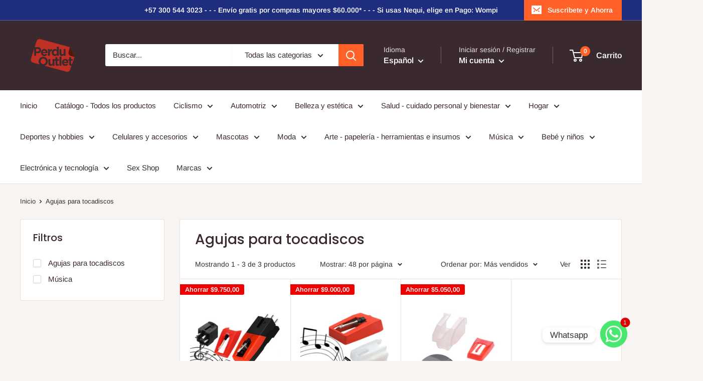

--- FILE ---
content_type: text/html; charset=utf-8
request_url: https://perduoutlet.com/collections/agujas-para-tocadiscos
body_size: 34924
content:
<!doctype html>

<html class="no-js" lang="es">
  <head>
    <meta charset="utf-8">
    <meta name="viewport" content="width=device-width, initial-scale=1.0, height=device-height, minimum-scale=1.0, maximum-scale=5.0">
    <meta name="theme-color" content="#ff6128"><title>Agujas para tocadiscos
</title><link rel="canonical" href="https://perduoutlet.com/collections/agujas-para-tocadiscos"><link rel="shortcut icon" href="//perduoutlet.com/cdn/shop/files/PerduOutlet-01_6eec4667-0924-4939-b349-fea205240c31_96x96.png?v=1613359371" type="image/png"><link rel="preload" as="style" href="//perduoutlet.com/cdn/shop/t/8/assets/theme.css?v=144302565425517950861624972735">
    <link rel="preload" as="script" href="//perduoutlet.com/cdn/shop/t/8/assets/theme.min.js?v=164977014983380440891642699670">
    <link rel="preconnect" href="https://cdn.shopify.com">
    <link rel="preconnect" href="https://fonts.shopifycdn.com">
    <link rel="dns-prefetch" href="https://productreviews.shopifycdn.com">
    <link rel="dns-prefetch" href="https://ajax.googleapis.com">
    <link rel="dns-prefetch" href="https://maps.googleapis.com">
    <link rel="dns-prefetch" href="https://maps.gstatic.com">

    <meta property="og:type" content="website">
  <meta property="og:title" content="Agujas para tocadiscos">
  <meta property="og:image" content="http://perduoutlet.com/cdn/shop/files/2_a32af1f3-1d9c-498c-aed6-251e1fac37da.png?v=1758221248">
  <meta property="og:image:secure_url" content="https://perduoutlet.com/cdn/shop/files/2_a32af1f3-1d9c-498c-aed6-251e1fac37da.png?v=1758221248">
  <meta property="og:image:width" content="1375">
  <meta property="og:image:height" content="1375"><meta property="og:url" content="https://perduoutlet.com/collections/agujas-para-tocadiscos">
<meta property="og:site_name" content="PerduOutlet"><meta name="twitter:card" content="summary"><meta name="twitter:title" content="Agujas para tocadiscos">
  <meta name="twitter:description" content="">
  <meta name="twitter:image" content="https://perduoutlet.com/cdn/shop/files/2_a32af1f3-1d9c-498c-aed6-251e1fac37da_600x600_crop_center.png?v=1758221248">
    <link rel="preload" href="//perduoutlet.com/cdn/fonts/poppins/poppins_n5.ad5b4b72b59a00358afc706450c864c3c8323842.woff2" as="font" type="font/woff2" crossorigin>
<link rel="preload" href="//perduoutlet.com/cdn/fonts/arimo/arimo_n4.a7efb558ca22d2002248bbe6f302a98edee38e35.woff2" as="font" type="font/woff2" crossorigin>

<style>
  @font-face {
  font-family: Poppins;
  font-weight: 500;
  font-style: normal;
  font-display: swap;
  src: url("//perduoutlet.com/cdn/fonts/poppins/poppins_n5.ad5b4b72b59a00358afc706450c864c3c8323842.woff2") format("woff2"),
       url("//perduoutlet.com/cdn/fonts/poppins/poppins_n5.33757fdf985af2d24b32fcd84c9a09224d4b2c39.woff") format("woff");
}

  @font-face {
  font-family: Arimo;
  font-weight: 400;
  font-style: normal;
  font-display: swap;
  src: url("//perduoutlet.com/cdn/fonts/arimo/arimo_n4.a7efb558ca22d2002248bbe6f302a98edee38e35.woff2") format("woff2"),
       url("//perduoutlet.com/cdn/fonts/arimo/arimo_n4.0da809f7d1d5ede2a73be7094ac00741efdb6387.woff") format("woff");
}

@font-face {
  font-family: Arimo;
  font-weight: 600;
  font-style: normal;
  font-display: swap;
  src: url("//perduoutlet.com/cdn/fonts/arimo/arimo_n6.9c18b0befd86597f319b7d7f925727d04c262b32.woff2") format("woff2"),
       url("//perduoutlet.com/cdn/fonts/arimo/arimo_n6.422bf6679b81a8bfb1b25d19299a53688390c2b9.woff") format("woff");
}

@font-face {
  font-family: Poppins;
  font-weight: 500;
  font-style: italic;
  font-display: swap;
  src: url("//perduoutlet.com/cdn/fonts/poppins/poppins_i5.6acfce842c096080e34792078ef3cb7c3aad24d4.woff2") format("woff2"),
       url("//perduoutlet.com/cdn/fonts/poppins/poppins_i5.a49113e4fe0ad7fd7716bd237f1602cbec299b3c.woff") format("woff");
}


  @font-face {
  font-family: Arimo;
  font-weight: 700;
  font-style: normal;
  font-display: swap;
  src: url("//perduoutlet.com/cdn/fonts/arimo/arimo_n7.1d2d0638e6a1228d86beb0e10006e3280ccb2d04.woff2") format("woff2"),
       url("//perduoutlet.com/cdn/fonts/arimo/arimo_n7.f4b9139e8eac4a17b38b8707044c20f54c3be479.woff") format("woff");
}

  @font-face {
  font-family: Arimo;
  font-weight: 400;
  font-style: italic;
  font-display: swap;
  src: url("//perduoutlet.com/cdn/fonts/arimo/arimo_i4.438ddb21a1b98c7230698d70dc1a21df235701b2.woff2") format("woff2"),
       url("//perduoutlet.com/cdn/fonts/arimo/arimo_i4.0e1908a0dc1ec32fabb5a03a0c9ee2083f82e3d7.woff") format("woff");
}

  @font-face {
  font-family: Arimo;
  font-weight: 700;
  font-style: italic;
  font-display: swap;
  src: url("//perduoutlet.com/cdn/fonts/arimo/arimo_i7.b9f09537c29041ec8d51f8cdb7c9b8e4f1f82cb1.woff2") format("woff2"),
       url("//perduoutlet.com/cdn/fonts/arimo/arimo_i7.ec659fc855f754fd0b1bd052e606bba1058f73da.woff") format("woff");
}


  :root {
    --default-text-font-size : 15px;
    --base-text-font-size    : 15px;
    --heading-font-family    : Poppins, sans-serif;
    --heading-font-weight    : 500;
    --heading-font-style     : normal;
    --text-font-family       : Arimo, sans-serif;
    --text-font-weight       : 400;
    --text-font-style        : normal;
    --text-font-bolder-weight: 600;
    --text-link-decoration   : underline;

    --text-color               : #3a2a2f;
    --text-color-rgb           : 58, 42, 47;
    --heading-color            : #3a2a2f;
    --border-color             : #e7e2de;
    --border-color-rgb         : 231, 226, 222;
    --form-border-color        : #dcd5cf;
    --accent-color             : #ff6128;
    --accent-color-rgb         : 255, 97, 40;
    --link-color               : #ff6128;
    --link-color-hover         : #da3a00;
    --background               : #f7f4f2;
    --secondary-background     : #ffffff;
    --secondary-background-rgb : 255, 255, 255;
    --accent-background        : rgba(255, 97, 40, 0.08);

    --input-background: #ffffff;

    --error-color       : #f71b1b;
    --error-background  : rgba(247, 27, 27, 0.07);
    --success-color     : #48b448;
    --success-background: rgba(72, 180, 72, 0.11);

    --primary-button-background      : #ff6128;
    --primary-button-background-rgb  : 255, 97, 40;
    --primary-button-text-color      : #ffffff;
    --secondary-button-background    : #3a2a2f;
    --secondary-button-background-rgb: 58, 42, 47;
    --secondary-button-text-color    : #ffffff;

    --header-background      : #3a2a2f;
    --header-text-color      : #ffffff;
    --header-light-text-color: #e9e2dd;
    --header-border-color    : rgba(233, 226, 221, 0.3);
    --header-accent-color    : #ff6128;

    --footer-background-color:    #f7f4f2;
    --footer-heading-text-color:  #3a2a2f;
    --footer-body-text-color:     #3a2a2f;
    --footer-body-text-color-rgb: 58, 42, 47;
    --footer-accent-color:        #ff6128;
    --footer-accent-color-rgb:    255, 97, 40;
    --footer-border:              1px solid var(--border-color);
    
    --flickity-arrow-color: #bcaea3;--product-on-sale-accent           : #ee0000;
    --product-on-sale-accent-rgb       : 238, 0, 0;
    --product-on-sale-color            : #ffffff;
    --product-in-stock-color           : #008a00;
    --product-low-stock-color          : #ee0000;
    --product-sold-out-color           : #d1d1d4;
    --product-custom-label-1-background: #ff6128;
    --product-custom-label-1-color     : #ffffff;
    --product-custom-label-2-background: #a95ebe;
    --product-custom-label-2-color     : #ffffff;
    --product-review-star-color        : #ffb647;

    --mobile-container-gutter : 20px;
    --desktop-container-gutter: 40px;

    /* Shopify related variables */
    --payment-terms-background-color: #f7f4f2;
  }
</style>

<script>
  // IE11 does not have support for CSS variables, so we have to polyfill them
  if (!(((window || {}).CSS || {}).supports && window.CSS.supports('(--a: 0)'))) {
    const script = document.createElement('script');
    script.type = 'text/javascript';
    script.src = 'https://cdn.jsdelivr.net/npm/css-vars-ponyfill@2';
    script.onload = function() {
      cssVars({});
    };

    document.getElementsByTagName('head')[0].appendChild(script);
  }
</script>


    <script>window.performance && window.performance.mark && window.performance.mark('shopify.content_for_header.start');</script><meta id="shopify-digital-wallet" name="shopify-digital-wallet" content="/52475789478/digital_wallets/dialog">
<meta name="shopify-checkout-api-token" content="6c7b1131e3b7425cf6da64a0809fe515">
<meta id="in-context-paypal-metadata" data-shop-id="52475789478" data-venmo-supported="false" data-environment="production" data-locale="es_ES" data-paypal-v4="true" data-currency="COP">
<link rel="alternate" type="application/atom+xml" title="Feed" href="/collections/agujas-para-tocadiscos.atom" />
<link rel="alternate" hreflang="x-default" href="https://perduoutlet.com/collections/agujas-para-tocadiscos">
<link rel="alternate" hreflang="es" href="https://perduoutlet.com/collections/agujas-para-tocadiscos">
<link rel="alternate" hreflang="en" href="https://perduoutlet.com/en/collections/agujas-para-tocadiscos">
<link rel="alternate" type="application/json+oembed" href="https://perduoutlet.com/collections/agujas-para-tocadiscos.oembed">
<script async="async" src="/checkouts/internal/preloads.js?locale=es-CO"></script>
<script id="shopify-features" type="application/json">{"accessToken":"6c7b1131e3b7425cf6da64a0809fe515","betas":["rich-media-storefront-analytics"],"domain":"perduoutlet.com","predictiveSearch":true,"shopId":52475789478,"locale":"es"}</script>
<script>var Shopify = Shopify || {};
Shopify.shop = "perduoutlet.myshopify.com";
Shopify.locale = "es";
Shopify.currency = {"active":"COP","rate":"1.0"};
Shopify.country = "CO";
Shopify.theme = {"name":"Warehouse","id":122195378342,"schema_name":"Warehouse","schema_version":"1.18.3","theme_store_id":871,"role":"main"};
Shopify.theme.handle = "null";
Shopify.theme.style = {"id":null,"handle":null};
Shopify.cdnHost = "perduoutlet.com/cdn";
Shopify.routes = Shopify.routes || {};
Shopify.routes.root = "/";</script>
<script type="module">!function(o){(o.Shopify=o.Shopify||{}).modules=!0}(window);</script>
<script>!function(o){function n(){var o=[];function n(){o.push(Array.prototype.slice.apply(arguments))}return n.q=o,n}var t=o.Shopify=o.Shopify||{};t.loadFeatures=n(),t.autoloadFeatures=n()}(window);</script>
<script id="shop-js-analytics" type="application/json">{"pageType":"collection"}</script>
<script defer="defer" async type="module" src="//perduoutlet.com/cdn/shopifycloud/shop-js/modules/v2/client.init-shop-cart-sync_CvZOh8Af.es.esm.js"></script>
<script defer="defer" async type="module" src="//perduoutlet.com/cdn/shopifycloud/shop-js/modules/v2/chunk.common_3Rxs6Qxh.esm.js"></script>
<script type="module">
  await import("//perduoutlet.com/cdn/shopifycloud/shop-js/modules/v2/client.init-shop-cart-sync_CvZOh8Af.es.esm.js");
await import("//perduoutlet.com/cdn/shopifycloud/shop-js/modules/v2/chunk.common_3Rxs6Qxh.esm.js");

  window.Shopify.SignInWithShop?.initShopCartSync?.({"fedCMEnabled":true,"windoidEnabled":true});

</script>
<script>(function() {
  var isLoaded = false;
  function asyncLoad() {
    if (isLoaded) return;
    isLoaded = true;
    var urls = ["https:\/\/cdn.chaty.app\/pixel.js?id=wroeegni9k\u0026shop=perduoutlet.myshopify.com"];
    for (var i = 0; i < urls.length; i++) {
      var s = document.createElement('script');
      s.type = 'text/javascript';
      s.async = true;
      s.src = urls[i];
      var x = document.getElementsByTagName('script')[0];
      x.parentNode.insertBefore(s, x);
    }
  };
  if(window.attachEvent) {
    window.attachEvent('onload', asyncLoad);
  } else {
    window.addEventListener('load', asyncLoad, false);
  }
})();</script>
<script id="__st">var __st={"a":52475789478,"offset":-18000,"reqid":"ad34d8c0-e57a-4f5c-b32e-54f28a726b56-1768729487","pageurl":"perduoutlet.com\/collections\/agujas-para-tocadiscos","u":"e62c1bd5f444","p":"collection","rtyp":"collection","rid":298011885734};</script>
<script>window.ShopifyPaypalV4VisibilityTracking = true;</script>
<script id="captcha-bootstrap">!function(){'use strict';const t='contact',e='account',n='new_comment',o=[[t,t],['blogs',n],['comments',n],[t,'customer']],c=[[e,'customer_login'],[e,'guest_login'],[e,'recover_customer_password'],[e,'create_customer']],r=t=>t.map((([t,e])=>`form[action*='/${t}']:not([data-nocaptcha='true']) input[name='form_type'][value='${e}']`)).join(','),a=t=>()=>t?[...document.querySelectorAll(t)].map((t=>t.form)):[];function s(){const t=[...o],e=r(t);return a(e)}const i='password',u='form_key',d=['recaptcha-v3-token','g-recaptcha-response','h-captcha-response',i],f=()=>{try{return window.sessionStorage}catch{return}},m='__shopify_v',_=t=>t.elements[u];function p(t,e,n=!1){try{const o=window.sessionStorage,c=JSON.parse(o.getItem(e)),{data:r}=function(t){const{data:e,action:n}=t;return t[m]||n?{data:e,action:n}:{data:t,action:n}}(c);for(const[e,n]of Object.entries(r))t.elements[e]&&(t.elements[e].value=n);n&&o.removeItem(e)}catch(o){console.error('form repopulation failed',{error:o})}}const l='form_type',E='cptcha';function T(t){t.dataset[E]=!0}const w=window,h=w.document,L='Shopify',v='ce_forms',y='captcha';let A=!1;((t,e)=>{const n=(g='f06e6c50-85a8-45c8-87d0-21a2b65856fe',I='https://cdn.shopify.com/shopifycloud/storefront-forms-hcaptcha/ce_storefront_forms_captcha_hcaptcha.v1.5.2.iife.js',D={infoText:'Protegido por hCaptcha',privacyText:'Privacidad',termsText:'Términos'},(t,e,n)=>{const o=w[L][v],c=o.bindForm;if(c)return c(t,g,e,D).then(n);var r;o.q.push([[t,g,e,D],n]),r=I,A||(h.body.append(Object.assign(h.createElement('script'),{id:'captcha-provider',async:!0,src:r})),A=!0)});var g,I,D;w[L]=w[L]||{},w[L][v]=w[L][v]||{},w[L][v].q=[],w[L][y]=w[L][y]||{},w[L][y].protect=function(t,e){n(t,void 0,e),T(t)},Object.freeze(w[L][y]),function(t,e,n,w,h,L){const[v,y,A,g]=function(t,e,n){const i=e?o:[],u=t?c:[],d=[...i,...u],f=r(d),m=r(i),_=r(d.filter((([t,e])=>n.includes(e))));return[a(f),a(m),a(_),s()]}(w,h,L),I=t=>{const e=t.target;return e instanceof HTMLFormElement?e:e&&e.form},D=t=>v().includes(t);t.addEventListener('submit',(t=>{const e=I(t);if(!e)return;const n=D(e)&&!e.dataset.hcaptchaBound&&!e.dataset.recaptchaBound,o=_(e),c=g().includes(e)&&(!o||!o.value);(n||c)&&t.preventDefault(),c&&!n&&(function(t){try{if(!f())return;!function(t){const e=f();if(!e)return;const n=_(t);if(!n)return;const o=n.value;o&&e.removeItem(o)}(t);const e=Array.from(Array(32),(()=>Math.random().toString(36)[2])).join('');!function(t,e){_(t)||t.append(Object.assign(document.createElement('input'),{type:'hidden',name:u})),t.elements[u].value=e}(t,e),function(t,e){const n=f();if(!n)return;const o=[...t.querySelectorAll(`input[type='${i}']`)].map((({name:t})=>t)),c=[...d,...o],r={};for(const[a,s]of new FormData(t).entries())c.includes(a)||(r[a]=s);n.setItem(e,JSON.stringify({[m]:1,action:t.action,data:r}))}(t,e)}catch(e){console.error('failed to persist form',e)}}(e),e.submit())}));const S=(t,e)=>{t&&!t.dataset[E]&&(n(t,e.some((e=>e===t))),T(t))};for(const o of['focusin','change'])t.addEventListener(o,(t=>{const e=I(t);D(e)&&S(e,y())}));const B=e.get('form_key'),M=e.get(l),P=B&&M;t.addEventListener('DOMContentLoaded',(()=>{const t=y();if(P)for(const e of t)e.elements[l].value===M&&p(e,B);[...new Set([...A(),...v().filter((t=>'true'===t.dataset.shopifyCaptcha))])].forEach((e=>S(e,t)))}))}(h,new URLSearchParams(w.location.search),n,t,e,['guest_login'])})(!0,!0)}();</script>
<script integrity="sha256-4kQ18oKyAcykRKYeNunJcIwy7WH5gtpwJnB7kiuLZ1E=" data-source-attribution="shopify.loadfeatures" defer="defer" src="//perduoutlet.com/cdn/shopifycloud/storefront/assets/storefront/load_feature-a0a9edcb.js" crossorigin="anonymous"></script>
<script data-source-attribution="shopify.dynamic_checkout.dynamic.init">var Shopify=Shopify||{};Shopify.PaymentButton=Shopify.PaymentButton||{isStorefrontPortableWallets:!0,init:function(){window.Shopify.PaymentButton.init=function(){};var t=document.createElement("script");t.src="https://perduoutlet.com/cdn/shopifycloud/portable-wallets/latest/portable-wallets.es.js",t.type="module",document.head.appendChild(t)}};
</script>
<script data-source-attribution="shopify.dynamic_checkout.buyer_consent">
  function portableWalletsHideBuyerConsent(e){var t=document.getElementById("shopify-buyer-consent"),n=document.getElementById("shopify-subscription-policy-button");t&&n&&(t.classList.add("hidden"),t.setAttribute("aria-hidden","true"),n.removeEventListener("click",e))}function portableWalletsShowBuyerConsent(e){var t=document.getElementById("shopify-buyer-consent"),n=document.getElementById("shopify-subscription-policy-button");t&&n&&(t.classList.remove("hidden"),t.removeAttribute("aria-hidden"),n.addEventListener("click",e))}window.Shopify?.PaymentButton&&(window.Shopify.PaymentButton.hideBuyerConsent=portableWalletsHideBuyerConsent,window.Shopify.PaymentButton.showBuyerConsent=portableWalletsShowBuyerConsent);
</script>
<script data-source-attribution="shopify.dynamic_checkout.cart.bootstrap">document.addEventListener("DOMContentLoaded",(function(){function t(){return document.querySelector("shopify-accelerated-checkout-cart, shopify-accelerated-checkout")}if(t())Shopify.PaymentButton.init();else{new MutationObserver((function(e,n){t()&&(Shopify.PaymentButton.init(),n.disconnect())})).observe(document.body,{childList:!0,subtree:!0})}}));
</script>
<link id="shopify-accelerated-checkout-styles" rel="stylesheet" media="screen" href="https://perduoutlet.com/cdn/shopifycloud/portable-wallets/latest/accelerated-checkout-backwards-compat.css" crossorigin="anonymous">
<style id="shopify-accelerated-checkout-cart">
        #shopify-buyer-consent {
  margin-top: 1em;
  display: inline-block;
  width: 100%;
}

#shopify-buyer-consent.hidden {
  display: none;
}

#shopify-subscription-policy-button {
  background: none;
  border: none;
  padding: 0;
  text-decoration: underline;
  font-size: inherit;
  cursor: pointer;
}

#shopify-subscription-policy-button::before {
  box-shadow: none;
}

      </style>

<script>window.performance && window.performance.mark && window.performance.mark('shopify.content_for_header.end');</script>

    <link rel="stylesheet" href="//perduoutlet.com/cdn/shop/t/8/assets/theme.css?v=144302565425517950861624972735">

    


  <script type="application/ld+json">
  {
    "@context": "http://schema.org",
    "@type": "BreadcrumbList",
  "itemListElement": [{
      "@type": "ListItem",
      "position": 1,
      "name": "Inicio",
      "item": "https://perduoutlet.com"
    },{
          "@type": "ListItem",
          "position": 2,
          "name": "Agujas para tocadiscos",
          "item": "https://perduoutlet.com/collections/agujas-para-tocadiscos"
        }]
  }
  </script>


    <script>
      // This allows to expose several variables to the global scope, to be used in scripts
      window.theme = {
        pageType: "collection",
        cartCount: 0,
        moneyFormat: "${{amount_with_comma_separator}}",
        moneyWithCurrencyFormat: "${{amount_with_comma_separator}} COP",
        showDiscount: true,
        discountMode: "saving",
        searchMode: "product,article,page",
        searchUnavailableProducts: "last",
        cartType: "drawer"
      };

      window.routes = {
        rootUrl: "\/",
        rootUrlWithoutSlash: '',
        cartUrl: "\/cart",
        cartAddUrl: "\/cart\/add",
        cartChangeUrl: "\/cart\/change",
        searchUrl: "\/search",
        productRecommendationsUrl: "\/recommendations\/products"
      };

      window.languages = {
        productRegularPrice: "Precio habitual",
        productSalePrice: "Precio de venta",
        collectionOnSaleLabel: "Ahorrar {{savings}}",
        productFormUnavailable: "No disponible",
        productFormAddToCart: "Añadir al carrito",
        productFormSoldOut: "Agotado",
        productAdded: "El producto ha sido añadido al carrito",
        productAddedShort: "Añadido !",
        shippingEstimatorNoResults: "No se pudo encontrar envío para su dirección.",
        shippingEstimatorOneResult: "Hay una tarifa de envío para su dirección :",
        shippingEstimatorMultipleResults: "Hay {{count}} tarifas de envío para su dirección :",
        shippingEstimatorErrors: "Hay algunos errores :"
      };

      window.lazySizesConfig = {
        loadHidden: false,
        hFac: 0.8,
        expFactor: 3,
        customMedia: {
          '--phone': '(max-width: 640px)',
          '--tablet': '(min-width: 641px) and (max-width: 1023px)',
          '--lap': '(min-width: 1024px)'
        }
      };

      document.documentElement.className = document.documentElement.className.replace('no-js', 'js');
    </script><script src="//perduoutlet.com/cdn/shop/t/8/assets/theme.min.js?v=164977014983380440891642699670" defer></script>
    <script src="//perduoutlet.com/cdn/shop/t/8/assets/custom.js?v=90373254691674712701619122743" defer></script><script>
        (function () {
          window.onpageshow = function() {
            // We force re-freshing the cart content onpageshow, as most browsers will serve a cache copy when hitting the
            // back button, which cause staled data
            document.documentElement.dispatchEvent(new CustomEvent('cart:refresh', {
              bubbles: true,
              detail: {scrollToTop: false}
            }));
          };
        })();
      </script><link href="https://monorail-edge.shopifysvc.com" rel="dns-prefetch">
<script>(function(){if ("sendBeacon" in navigator && "performance" in window) {try {var session_token_from_headers = performance.getEntriesByType('navigation')[0].serverTiming.find(x => x.name == '_s').description;} catch {var session_token_from_headers = undefined;}var session_cookie_matches = document.cookie.match(/_shopify_s=([^;]*)/);var session_token_from_cookie = session_cookie_matches && session_cookie_matches.length === 2 ? session_cookie_matches[1] : "";var session_token = session_token_from_headers || session_token_from_cookie || "";function handle_abandonment_event(e) {var entries = performance.getEntries().filter(function(entry) {return /monorail-edge.shopifysvc.com/.test(entry.name);});if (!window.abandonment_tracked && entries.length === 0) {window.abandonment_tracked = true;var currentMs = Date.now();var navigation_start = performance.timing.navigationStart;var payload = {shop_id: 52475789478,url: window.location.href,navigation_start,duration: currentMs - navigation_start,session_token,page_type: "collection"};window.navigator.sendBeacon("https://monorail-edge.shopifysvc.com/v1/produce", JSON.stringify({schema_id: "online_store_buyer_site_abandonment/1.1",payload: payload,metadata: {event_created_at_ms: currentMs,event_sent_at_ms: currentMs}}));}}window.addEventListener('pagehide', handle_abandonment_event);}}());</script>
<script id="web-pixels-manager-setup">(function e(e,d,r,n,o){if(void 0===o&&(o={}),!Boolean(null===(a=null===(i=window.Shopify)||void 0===i?void 0:i.analytics)||void 0===a?void 0:a.replayQueue)){var i,a;window.Shopify=window.Shopify||{};var t=window.Shopify;t.analytics=t.analytics||{};var s=t.analytics;s.replayQueue=[],s.publish=function(e,d,r){return s.replayQueue.push([e,d,r]),!0};try{self.performance.mark("wpm:start")}catch(e){}var l=function(){var e={modern:/Edge?\/(1{2}[4-9]|1[2-9]\d|[2-9]\d{2}|\d{4,})\.\d+(\.\d+|)|Firefox\/(1{2}[4-9]|1[2-9]\d|[2-9]\d{2}|\d{4,})\.\d+(\.\d+|)|Chrom(ium|e)\/(9{2}|\d{3,})\.\d+(\.\d+|)|(Maci|X1{2}).+ Version\/(15\.\d+|(1[6-9]|[2-9]\d|\d{3,})\.\d+)([,.]\d+|)( \(\w+\)|)( Mobile\/\w+|) Safari\/|Chrome.+OPR\/(9{2}|\d{3,})\.\d+\.\d+|(CPU[ +]OS|iPhone[ +]OS|CPU[ +]iPhone|CPU IPhone OS|CPU iPad OS)[ +]+(15[._]\d+|(1[6-9]|[2-9]\d|\d{3,})[._]\d+)([._]\d+|)|Android:?[ /-](13[3-9]|1[4-9]\d|[2-9]\d{2}|\d{4,})(\.\d+|)(\.\d+|)|Android.+Firefox\/(13[5-9]|1[4-9]\d|[2-9]\d{2}|\d{4,})\.\d+(\.\d+|)|Android.+Chrom(ium|e)\/(13[3-9]|1[4-9]\d|[2-9]\d{2}|\d{4,})\.\d+(\.\d+|)|SamsungBrowser\/([2-9]\d|\d{3,})\.\d+/,legacy:/Edge?\/(1[6-9]|[2-9]\d|\d{3,})\.\d+(\.\d+|)|Firefox\/(5[4-9]|[6-9]\d|\d{3,})\.\d+(\.\d+|)|Chrom(ium|e)\/(5[1-9]|[6-9]\d|\d{3,})\.\d+(\.\d+|)([\d.]+$|.*Safari\/(?![\d.]+ Edge\/[\d.]+$))|(Maci|X1{2}).+ Version\/(10\.\d+|(1[1-9]|[2-9]\d|\d{3,})\.\d+)([,.]\d+|)( \(\w+\)|)( Mobile\/\w+|) Safari\/|Chrome.+OPR\/(3[89]|[4-9]\d|\d{3,})\.\d+\.\d+|(CPU[ +]OS|iPhone[ +]OS|CPU[ +]iPhone|CPU IPhone OS|CPU iPad OS)[ +]+(10[._]\d+|(1[1-9]|[2-9]\d|\d{3,})[._]\d+)([._]\d+|)|Android:?[ /-](13[3-9]|1[4-9]\d|[2-9]\d{2}|\d{4,})(\.\d+|)(\.\d+|)|Mobile Safari.+OPR\/([89]\d|\d{3,})\.\d+\.\d+|Android.+Firefox\/(13[5-9]|1[4-9]\d|[2-9]\d{2}|\d{4,})\.\d+(\.\d+|)|Android.+Chrom(ium|e)\/(13[3-9]|1[4-9]\d|[2-9]\d{2}|\d{4,})\.\d+(\.\d+|)|Android.+(UC? ?Browser|UCWEB|U3)[ /]?(15\.([5-9]|\d{2,})|(1[6-9]|[2-9]\d|\d{3,})\.\d+)\.\d+|SamsungBrowser\/(5\.\d+|([6-9]|\d{2,})\.\d+)|Android.+MQ{2}Browser\/(14(\.(9|\d{2,})|)|(1[5-9]|[2-9]\d|\d{3,})(\.\d+|))(\.\d+|)|K[Aa][Ii]OS\/(3\.\d+|([4-9]|\d{2,})\.\d+)(\.\d+|)/},d=e.modern,r=e.legacy,n=navigator.userAgent;return n.match(d)?"modern":n.match(r)?"legacy":"unknown"}(),u="modern"===l?"modern":"legacy",c=(null!=n?n:{modern:"",legacy:""})[u],f=function(e){return[e.baseUrl,"/wpm","/b",e.hashVersion,"modern"===e.buildTarget?"m":"l",".js"].join("")}({baseUrl:d,hashVersion:r,buildTarget:u}),m=function(e){var d=e.version,r=e.bundleTarget,n=e.surface,o=e.pageUrl,i=e.monorailEndpoint;return{emit:function(e){var a=e.status,t=e.errorMsg,s=(new Date).getTime(),l=JSON.stringify({metadata:{event_sent_at_ms:s},events:[{schema_id:"web_pixels_manager_load/3.1",payload:{version:d,bundle_target:r,page_url:o,status:a,surface:n,error_msg:t},metadata:{event_created_at_ms:s}}]});if(!i)return console&&console.warn&&console.warn("[Web Pixels Manager] No Monorail endpoint provided, skipping logging."),!1;try{return self.navigator.sendBeacon.bind(self.navigator)(i,l)}catch(e){}var u=new XMLHttpRequest;try{return u.open("POST",i,!0),u.setRequestHeader("Content-Type","text/plain"),u.send(l),!0}catch(e){return console&&console.warn&&console.warn("[Web Pixels Manager] Got an unhandled error while logging to Monorail."),!1}}}}({version:r,bundleTarget:l,surface:e.surface,pageUrl:self.location.href,monorailEndpoint:e.monorailEndpoint});try{o.browserTarget=l,function(e){var d=e.src,r=e.async,n=void 0===r||r,o=e.onload,i=e.onerror,a=e.sri,t=e.scriptDataAttributes,s=void 0===t?{}:t,l=document.createElement("script"),u=document.querySelector("head"),c=document.querySelector("body");if(l.async=n,l.src=d,a&&(l.integrity=a,l.crossOrigin="anonymous"),s)for(var f in s)if(Object.prototype.hasOwnProperty.call(s,f))try{l.dataset[f]=s[f]}catch(e){}if(o&&l.addEventListener("load",o),i&&l.addEventListener("error",i),u)u.appendChild(l);else{if(!c)throw new Error("Did not find a head or body element to append the script");c.appendChild(l)}}({src:f,async:!0,onload:function(){if(!function(){var e,d;return Boolean(null===(d=null===(e=window.Shopify)||void 0===e?void 0:e.analytics)||void 0===d?void 0:d.initialized)}()){var d=window.webPixelsManager.init(e)||void 0;if(d){var r=window.Shopify.analytics;r.replayQueue.forEach((function(e){var r=e[0],n=e[1],o=e[2];d.publishCustomEvent(r,n,o)})),r.replayQueue=[],r.publish=d.publishCustomEvent,r.visitor=d.visitor,r.initialized=!0}}},onerror:function(){return m.emit({status:"failed",errorMsg:"".concat(f," has failed to load")})},sri:function(e){var d=/^sha384-[A-Za-z0-9+/=]+$/;return"string"==typeof e&&d.test(e)}(c)?c:"",scriptDataAttributes:o}),m.emit({status:"loading"})}catch(e){m.emit({status:"failed",errorMsg:(null==e?void 0:e.message)||"Unknown error"})}}})({shopId: 52475789478,storefrontBaseUrl: "https://perduoutlet.com",extensionsBaseUrl: "https://extensions.shopifycdn.com/cdn/shopifycloud/web-pixels-manager",monorailEndpoint: "https://monorail-edge.shopifysvc.com/unstable/produce_batch",surface: "storefront-renderer",enabledBetaFlags: ["2dca8a86"],webPixelsConfigList: [{"id":"271974566","configuration":"{\"pixel_id\":\"3968561966527223\",\"pixel_type\":\"facebook_pixel\",\"metaapp_system_user_token\":\"-\"}","eventPayloadVersion":"v1","runtimeContext":"OPEN","scriptVersion":"ca16bc87fe92b6042fbaa3acc2fbdaa6","type":"APP","apiClientId":2329312,"privacyPurposes":["ANALYTICS","MARKETING","SALE_OF_DATA"],"dataSharingAdjustments":{"protectedCustomerApprovalScopes":["read_customer_address","read_customer_email","read_customer_name","read_customer_personal_data","read_customer_phone"]}},{"id":"shopify-app-pixel","configuration":"{}","eventPayloadVersion":"v1","runtimeContext":"STRICT","scriptVersion":"0450","apiClientId":"shopify-pixel","type":"APP","privacyPurposes":["ANALYTICS","MARKETING"]},{"id":"shopify-custom-pixel","eventPayloadVersion":"v1","runtimeContext":"LAX","scriptVersion":"0450","apiClientId":"shopify-pixel","type":"CUSTOM","privacyPurposes":["ANALYTICS","MARKETING"]}],isMerchantRequest: false,initData: {"shop":{"name":"PerduOutlet","paymentSettings":{"currencyCode":"COP"},"myshopifyDomain":"perduoutlet.myshopify.com","countryCode":"CO","storefrontUrl":"https:\/\/perduoutlet.com"},"customer":null,"cart":null,"checkout":null,"productVariants":[],"purchasingCompany":null},},"https://perduoutlet.com/cdn","fcfee988w5aeb613cpc8e4bc33m6693e112",{"modern":"","legacy":""},{"shopId":"52475789478","storefrontBaseUrl":"https:\/\/perduoutlet.com","extensionBaseUrl":"https:\/\/extensions.shopifycdn.com\/cdn\/shopifycloud\/web-pixels-manager","surface":"storefront-renderer","enabledBetaFlags":"[\"2dca8a86\"]","isMerchantRequest":"false","hashVersion":"fcfee988w5aeb613cpc8e4bc33m6693e112","publish":"custom","events":"[[\"page_viewed\",{}],[\"collection_viewed\",{\"collection\":{\"id\":\"298011885734\",\"title\":\"Agujas para tocadiscos\",\"productVariants\":[{\"price\":{\"amount\":19000.0,\"currencyCode\":\"COP\"},\"product\":{\"title\":\"Aguja Para Tocadiscos Fonografo Universal\",\"vendor\":\"PerduOutlet\",\"id\":\"7919894462630\",\"untranslatedTitle\":\"Aguja Para Tocadiscos Fonografo Universal\",\"url\":\"\/products\/aguja-para-tocadiscos-fonografo-universal-1\",\"type\":\"\"},\"id\":\"44779042832550\",\"image\":{\"src\":\"\/\/perduoutlet.com\/cdn\/shop\/files\/2_a32af1f3-1d9c-498c-aed6-251e1fac37da.png?v=1758221248\"},\"sku\":\"2070\",\"title\":\"Default Title\",\"untranslatedTitle\":\"Default Title\"},{\"price\":{\"amount\":16000.0,\"currencyCode\":\"COP\"},\"product\":{\"title\":\"Aguja Stylus Needle Repuesto Para Tocadiscos Metal Np1 Np6\",\"vendor\":\"PerduOutlet\",\"id\":\"7761479336102\",\"untranslatedTitle\":\"Aguja Stylus Needle Repuesto Para Tocadiscos Metal Np1 Np6\",\"url\":\"\/products\/z\",\"type\":\"Aguja de repuesto\"},\"id\":\"44279266607270\",\"image\":{\"src\":\"\/\/perduoutlet.com\/cdn\/shop\/files\/2_62d0b0be-98c8-473c-9c59-f7fe91daa254.png?v=1755193000\"},\"sku\":\"1940\",\"title\":\"Default Title\",\"untranslatedTitle\":\"Default Title\"},{\"price\":{\"amount\":33250.0,\"currencyCode\":\"COP\"},\"product\":{\"title\":\"Aguja Stylus Needle De Repuesto Para Tocadiscos Np1 Np6\",\"vendor\":\"PerduOutlet\",\"id\":\"7754086940838\",\"untranslatedTitle\":\"Aguja Stylus Needle De Repuesto Para Tocadiscos Np1 Np6\",\"url\":\"\/products\/aguja-stylus-needle-de-repuesto-para-tocadiscos-np1-np6\",\"type\":\"\"},\"id\":\"44231772602534\",\"image\":{\"src\":\"\/\/perduoutlet.com\/cdn\/shop\/files\/1_367cf3cf-dafb-43a4-922f-3e9ffebb557b.jpg?v=1687457007\"},\"sku\":\"1941\",\"title\":\"Default Title\",\"untranslatedTitle\":\"Default Title\"}]}}]]"});</script><script>
  window.ShopifyAnalytics = window.ShopifyAnalytics || {};
  window.ShopifyAnalytics.meta = window.ShopifyAnalytics.meta || {};
  window.ShopifyAnalytics.meta.currency = 'COP';
  var meta = {"products":[{"id":7919894462630,"gid":"gid:\/\/shopify\/Product\/7919894462630","vendor":"PerduOutlet","type":"","handle":"aguja-para-tocadiscos-fonografo-universal-1","variants":[{"id":44779042832550,"price":1900000,"name":"Aguja Para Tocadiscos Fonografo Universal","public_title":null,"sku":"2070"}],"remote":false},{"id":7761479336102,"gid":"gid:\/\/shopify\/Product\/7761479336102","vendor":"PerduOutlet","type":"Aguja de repuesto","handle":"z","variants":[{"id":44279266607270,"price":1600000,"name":"Aguja Stylus Needle Repuesto Para Tocadiscos Metal Np1 Np6","public_title":null,"sku":"1940"}],"remote":false},{"id":7754086940838,"gid":"gid:\/\/shopify\/Product\/7754086940838","vendor":"PerduOutlet","type":"","handle":"aguja-stylus-needle-de-repuesto-para-tocadiscos-np1-np6","variants":[{"id":44231772602534,"price":3325000,"name":"Aguja Stylus Needle De Repuesto Para Tocadiscos Np1 Np6","public_title":null,"sku":"1941"}],"remote":false}],"page":{"pageType":"collection","resourceType":"collection","resourceId":298011885734,"requestId":"ad34d8c0-e57a-4f5c-b32e-54f28a726b56-1768729487"}};
  for (var attr in meta) {
    window.ShopifyAnalytics.meta[attr] = meta[attr];
  }
</script>
<script class="analytics">
  (function () {
    var customDocumentWrite = function(content) {
      var jquery = null;

      if (window.jQuery) {
        jquery = window.jQuery;
      } else if (window.Checkout && window.Checkout.$) {
        jquery = window.Checkout.$;
      }

      if (jquery) {
        jquery('body').append(content);
      }
    };

    var hasLoggedConversion = function(token) {
      if (token) {
        return document.cookie.indexOf('loggedConversion=' + token) !== -1;
      }
      return false;
    }

    var setCookieIfConversion = function(token) {
      if (token) {
        var twoMonthsFromNow = new Date(Date.now());
        twoMonthsFromNow.setMonth(twoMonthsFromNow.getMonth() + 2);

        document.cookie = 'loggedConversion=' + token + '; expires=' + twoMonthsFromNow;
      }
    }

    var trekkie = window.ShopifyAnalytics.lib = window.trekkie = window.trekkie || [];
    if (trekkie.integrations) {
      return;
    }
    trekkie.methods = [
      'identify',
      'page',
      'ready',
      'track',
      'trackForm',
      'trackLink'
    ];
    trekkie.factory = function(method) {
      return function() {
        var args = Array.prototype.slice.call(arguments);
        args.unshift(method);
        trekkie.push(args);
        return trekkie;
      };
    };
    for (var i = 0; i < trekkie.methods.length; i++) {
      var key = trekkie.methods[i];
      trekkie[key] = trekkie.factory(key);
    }
    trekkie.load = function(config) {
      trekkie.config = config || {};
      trekkie.config.initialDocumentCookie = document.cookie;
      var first = document.getElementsByTagName('script')[0];
      var script = document.createElement('script');
      script.type = 'text/javascript';
      script.onerror = function(e) {
        var scriptFallback = document.createElement('script');
        scriptFallback.type = 'text/javascript';
        scriptFallback.onerror = function(error) {
                var Monorail = {
      produce: function produce(monorailDomain, schemaId, payload) {
        var currentMs = new Date().getTime();
        var event = {
          schema_id: schemaId,
          payload: payload,
          metadata: {
            event_created_at_ms: currentMs,
            event_sent_at_ms: currentMs
          }
        };
        return Monorail.sendRequest("https://" + monorailDomain + "/v1/produce", JSON.stringify(event));
      },
      sendRequest: function sendRequest(endpointUrl, payload) {
        // Try the sendBeacon API
        if (window && window.navigator && typeof window.navigator.sendBeacon === 'function' && typeof window.Blob === 'function' && !Monorail.isIos12()) {
          var blobData = new window.Blob([payload], {
            type: 'text/plain'
          });

          if (window.navigator.sendBeacon(endpointUrl, blobData)) {
            return true;
          } // sendBeacon was not successful

        } // XHR beacon

        var xhr = new XMLHttpRequest();

        try {
          xhr.open('POST', endpointUrl);
          xhr.setRequestHeader('Content-Type', 'text/plain');
          xhr.send(payload);
        } catch (e) {
          console.log(e);
        }

        return false;
      },
      isIos12: function isIos12() {
        return window.navigator.userAgent.lastIndexOf('iPhone; CPU iPhone OS 12_') !== -1 || window.navigator.userAgent.lastIndexOf('iPad; CPU OS 12_') !== -1;
      }
    };
    Monorail.produce('monorail-edge.shopifysvc.com',
      'trekkie_storefront_load_errors/1.1',
      {shop_id: 52475789478,
      theme_id: 122195378342,
      app_name: "storefront",
      context_url: window.location.href,
      source_url: "//perduoutlet.com/cdn/s/trekkie.storefront.cd680fe47e6c39ca5d5df5f0a32d569bc48c0f27.min.js"});

        };
        scriptFallback.async = true;
        scriptFallback.src = '//perduoutlet.com/cdn/s/trekkie.storefront.cd680fe47e6c39ca5d5df5f0a32d569bc48c0f27.min.js';
        first.parentNode.insertBefore(scriptFallback, first);
      };
      script.async = true;
      script.src = '//perduoutlet.com/cdn/s/trekkie.storefront.cd680fe47e6c39ca5d5df5f0a32d569bc48c0f27.min.js';
      first.parentNode.insertBefore(script, first);
    };
    trekkie.load(
      {"Trekkie":{"appName":"storefront","development":false,"defaultAttributes":{"shopId":52475789478,"isMerchantRequest":null,"themeId":122195378342,"themeCityHash":"12744444775073658468","contentLanguage":"es","currency":"COP","eventMetadataId":"f467239a-f1d8-40f2-b558-8f978df598ce"},"isServerSideCookieWritingEnabled":true,"monorailRegion":"shop_domain","enabledBetaFlags":["65f19447"]},"Session Attribution":{},"S2S":{"facebookCapiEnabled":true,"source":"trekkie-storefront-renderer","apiClientId":580111}}
    );

    var loaded = false;
    trekkie.ready(function() {
      if (loaded) return;
      loaded = true;

      window.ShopifyAnalytics.lib = window.trekkie;

      var originalDocumentWrite = document.write;
      document.write = customDocumentWrite;
      try { window.ShopifyAnalytics.merchantGoogleAnalytics.call(this); } catch(error) {};
      document.write = originalDocumentWrite;

      window.ShopifyAnalytics.lib.page(null,{"pageType":"collection","resourceType":"collection","resourceId":298011885734,"requestId":"ad34d8c0-e57a-4f5c-b32e-54f28a726b56-1768729487","shopifyEmitted":true});

      var match = window.location.pathname.match(/checkouts\/(.+)\/(thank_you|post_purchase)/)
      var token = match? match[1]: undefined;
      if (!hasLoggedConversion(token)) {
        setCookieIfConversion(token);
        window.ShopifyAnalytics.lib.track("Viewed Product Category",{"currency":"COP","category":"Collection: agujas-para-tocadiscos","collectionName":"agujas-para-tocadiscos","collectionId":298011885734,"nonInteraction":true},undefined,undefined,{"shopifyEmitted":true});
      }
    });


        var eventsListenerScript = document.createElement('script');
        eventsListenerScript.async = true;
        eventsListenerScript.src = "//perduoutlet.com/cdn/shopifycloud/storefront/assets/shop_events_listener-3da45d37.js";
        document.getElementsByTagName('head')[0].appendChild(eventsListenerScript);

})();</script>
<script
  defer
  src="https://perduoutlet.com/cdn/shopifycloud/perf-kit/shopify-perf-kit-3.0.4.min.js"
  data-application="storefront-renderer"
  data-shop-id="52475789478"
  data-render-region="gcp-us-central1"
  data-page-type="collection"
  data-theme-instance-id="122195378342"
  data-theme-name="Warehouse"
  data-theme-version="1.18.3"
  data-monorail-region="shop_domain"
  data-resource-timing-sampling-rate="10"
  data-shs="true"
  data-shs-beacon="true"
  data-shs-export-with-fetch="true"
  data-shs-logs-sample-rate="1"
  data-shs-beacon-endpoint="https://perduoutlet.com/api/collect"
></script>
</head>

  <body class="warehouse--v1 features--animate-zoom template-collection " data-instant-intensity="viewport">
    <a href="#main" class="visually-hidden skip-to-content">Ir directamente al contenido</a>
    <span class="loading-bar"></span>

    <div id="shopify-section-announcement-bar" class="shopify-section"><section data-section-id="announcement-bar" data-section-type="announcement-bar" data-section-settings='{
    "showNewsletter": true
  }'><div id="announcement-bar-newsletter" class="announcement-bar__newsletter hidden-phone" aria-hidden="true">
        <div class="container">
          <div class="announcement-bar__close-container">
            <button class="announcement-bar__close" data-action="toggle-newsletter">
              <span class="visually-hidden">Cerrar</span><svg focusable="false" class="icon icon--close" viewBox="0 0 19 19" role="presentation">
      <path d="M9.1923882 8.39339828l7.7781745-7.7781746 1.4142136 1.41421357-7.7781746 7.77817459 7.7781746 7.77817456L16.9705627 19l-7.7781745-7.7781746L1.41421356 19 0 17.5857864l7.7781746-7.77817456L0 2.02943725 1.41421356.61522369 9.1923882 8.39339828z" fill="currentColor" fill-rule="evenodd"></path>
    </svg></button>
          </div>
        </div>

        <div class="container container--extra-narrow">
          <div class="announcement-bar__newsletter-inner"><h2 class="heading h1">Suscríbete al boletín y Ahorra</h2><div class="rte">
                <p>Entérate siempre de nuevos productos y promociones</p>
              </div><div class="newsletter"><form method="post" action="/contact#newsletter-announcement-bar" id="newsletter-announcement-bar" accept-charset="UTF-8" class="form newsletter__form"><input type="hidden" name="form_type" value="customer" /><input type="hidden" name="utf8" value="✓" /><input type="hidden" name="contact[tags]" value="newsletter">
                  <input type="hidden" name="contact[context]" value="announcement-bar">

                  <div class="form__input-row">
                    <div class="form__input-wrapper form__input-wrapper--labelled">
                      <input type="email" id="announcement[contact][email]" name="contact[email]" class="form__field form__field--text" autofocus required>
                      <label for="announcement[contact][email]" class="form__floating-label">Tu email</label>
                    </div>

                    <button type="submit" class="form__submit button button--primary">Suscribirse</button>
                  </div></form></div>
          </div>
        </div>
      </div><div class="announcement-bar">
      <div class="container">
        <div class="announcement-bar__inner"><p class="announcement-bar__content announcement-bar__content--center">+57 300 544 3023 - - - Envío gratis por compras mayores $60.000*   -          - -       Si usas Nequi, elige en Pago: Wompi</p><button type="button" class="announcement-bar__button hidden-phone" data-action="toggle-newsletter" aria-expanded="false" aria-controls="announcement-bar-newsletter"><svg focusable="false" class="icon icon--newsletter" viewBox="0 0 20 17" role="presentation">
      <path d="M19.1666667 0H.83333333C.37333333 0 0 .37995 0 .85v15.3c0 .47005.37333333.85.83333333.85H19.1666667c.46 0 .8333333-.37995.8333333-.85V.85c0-.47005-.3733333-.85-.8333333-.85zM7.20975004 10.8719018L5.3023283 12.7794369c-.14877889.1487878-.34409888.2235631-.53941886.2235631-.19531999 0-.39063998-.0747753-.53941887-.2235631-.29832076-.2983385-.29832076-.7805633 0-1.0789018L6.1309123 9.793l1.07883774 1.0789018zm8.56950946 1.9075351c-.1487789.1487878-.3440989.2235631-.5394189.2235631-.19532 0-.39064-.0747753-.5394189-.2235631L12.793 10.8719018 13.8718377 9.793l1.9074218 1.9075351c.2983207.2983385.2983207.7805633 0 1.0789018zm.9639048-7.45186267l-6.1248086 5.44429317c-.1706197.1516625-.3946127.2278826-.6186057.2278826-.223993 0-.447986-.0762201-.61860567-.2278826l-6.1248086-5.44429317c-.34211431-.30410267-.34211431-.79564457 0-1.09974723.34211431-.30410267.89509703-.30410267 1.23721134 0L9.99975 9.1222466l5.5062029-4.8944196c.3421143-.30410267.8950971-.30410267 1.2372114 0 .3421143.30410266.3421143.79564456 0 1.09974723z" fill="currentColor"></path>
    </svg>Suscríbete y Ahorra</button></div>
      </div>
    </div>
  </section>

  <style>
    .announcement-bar {
      background: #1e2d7d;
      color: #ffffff;
    }
  </style>

  <script>document.documentElement.style.setProperty('--announcement-bar-button-width', document.querySelector('.announcement-bar__button').clientWidth + 'px');document.documentElement.style.setProperty('--announcement-bar-height', document.getElementById('shopify-section-announcement-bar').clientHeight + 'px');
  </script></div>
<div id="shopify-section-popups" class="shopify-section"><div data-section-id="popups" data-section-type="popups">

          <aside class="modal modal--exit-popup" data-popup-type="exit" data-popup-settings='
            {
              "showOnlyOnce": true
            }
          ' aria-hidden="true" >
            <div class="modal__dialog" role="dialog">
              <div class="exit-popup"><h3 class="exit-popup__title heading">Obtén 5% off</h3><p class="exit-popup__subheading heading">en tu próxima compra</p><button class="exit-popup__close link" data-action="close-popup" aria-label="Cerrar"><svg focusable="false" class="icon icon--close" viewBox="0 0 19 19" role="presentation">
      <path d="M9.1923882 8.39339828l7.7781745-7.7781746 1.4142136 1.41421357-7.7781746 7.77817459 7.7781746 7.77817456L16.9705627 19l-7.7781745-7.7781746L1.41421356 19 0 17.5857864l7.7781746-7.77817456L0 2.02943725 1.41421356.61522369 9.1923882 8.39339828z" fill="currentColor" fill-rule="evenodd"></path>
    </svg></button><form method="post" action="/contact#exit-popup" id="exit-popup" accept-charset="UTF-8" class="form exit-popup__form"><input type="hidden" name="form_type" value="customer" /><input type="hidden" name="utf8" value="✓" /><input type="hidden" name="contact[tags]" value="newsletter">

                      <div class="form__input-wrapper form__input-wrapper--labelled">
                        <input id="exit-popup[email]" type="email" class="form__field form__field--large form__field--text" name="contact[email]" autofocus required="required">
                        <label for="exit-popup[email]" class="form__floating-label">Tu email</label>
                      </div>

                      <button class="button button--primary button--extra-large button--full" type="submit">Obtener el descuento</button></form><button class="exit-popup__pay-more link link--accented" data-action="close-popup">No me interesan los descuentos</button></div>
            </div>
          </aside></div>

</div>
<div id="shopify-section-header" class="shopify-section shopify-section__header"><section data-section-id="header" data-section-type="header" data-section-settings='{
  "navigationLayout": "inline",
  "desktopOpenTrigger": "hover",
  "useStickyHeader": true
}'>
  <header class="header header--inline " role="banner">
    <div class="container">
      <div class="header__inner"><nav class="header__mobile-nav hidden-lap-and-up">
            <button class="header__mobile-nav-toggle icon-state touch-area" data-action="toggle-menu" aria-expanded="false" aria-haspopup="true" aria-controls="mobile-menu" aria-label="Abrir menú">
              <span class="icon-state__primary"><svg focusable="false" class="icon icon--hamburger-mobile" viewBox="0 0 20 16" role="presentation">
      <path d="M0 14h20v2H0v-2zM0 0h20v2H0V0zm0 7h20v2H0V7z" fill="currentColor" fill-rule="evenodd"></path>
    </svg></span>
              <span class="icon-state__secondary"><svg focusable="false" class="icon icon--close" viewBox="0 0 19 19" role="presentation">
      <path d="M9.1923882 8.39339828l7.7781745-7.7781746 1.4142136 1.41421357-7.7781746 7.77817459 7.7781746 7.77817456L16.9705627 19l-7.7781745-7.7781746L1.41421356 19 0 17.5857864l7.7781746-7.77817456L0 2.02943725 1.41421356.61522369 9.1923882 8.39339828z" fill="currentColor" fill-rule="evenodd"></path>
    </svg></span>
            </button><div id="mobile-menu" class="mobile-menu" aria-hidden="true"><svg focusable="false" class="icon icon--nav-triangle-borderless" viewBox="0 0 20 9" role="presentation">
      <path d="M.47108938 9c.2694725-.26871321.57077721-.56867841.90388257-.89986354C3.12384116 6.36134886 5.74788116 3.76338565 9.2467995.30653888c.4145057-.4095171 1.0844277-.40860098 1.4977971.00205122L19.4935156 9H.47108938z" fill="#ffffff"></path>
    </svg><div class="mobile-menu__inner">
    <div class="mobile-menu__panel">
      <div class="mobile-menu__section">
        <ul class="mobile-menu__nav" data-type="menu" role="list"><li class="mobile-menu__nav-item"><a href="/" class="mobile-menu__nav-link" data-type="menuitem">Inicio</a></li><li class="mobile-menu__nav-item"><a href="/collections/all" class="mobile-menu__nav-link" data-type="menuitem">Catálogo - Todos los productos</a></li><li class="mobile-menu__nav-item"><button class="mobile-menu__nav-link" data-type="menuitem" aria-haspopup="true" aria-expanded="false" aria-controls="mobile-panel-2" data-action="open-panel">Ciclismo<svg focusable="false" class="icon icon--arrow-right" viewBox="0 0 8 12" role="presentation">
      <path stroke="currentColor" stroke-width="2" d="M2 2l4 4-4 4" fill="none" stroke-linecap="square"></path>
    </svg></button></li><li class="mobile-menu__nav-item"><button class="mobile-menu__nav-link" data-type="menuitem" aria-haspopup="true" aria-expanded="false" aria-controls="mobile-panel-3" data-action="open-panel">Automotriz<svg focusable="false" class="icon icon--arrow-right" viewBox="0 0 8 12" role="presentation">
      <path stroke="currentColor" stroke-width="2" d="M2 2l4 4-4 4" fill="none" stroke-linecap="square"></path>
    </svg></button></li><li class="mobile-menu__nav-item"><button class="mobile-menu__nav-link" data-type="menuitem" aria-haspopup="true" aria-expanded="false" aria-controls="mobile-panel-4" data-action="open-panel">Belleza y estética<svg focusable="false" class="icon icon--arrow-right" viewBox="0 0 8 12" role="presentation">
      <path stroke="currentColor" stroke-width="2" d="M2 2l4 4-4 4" fill="none" stroke-linecap="square"></path>
    </svg></button></li><li class="mobile-menu__nav-item"><button class="mobile-menu__nav-link" data-type="menuitem" aria-haspopup="true" aria-expanded="false" aria-controls="mobile-panel-5" data-action="open-panel">Salud - cuidado personal y bienestar<svg focusable="false" class="icon icon--arrow-right" viewBox="0 0 8 12" role="presentation">
      <path stroke="currentColor" stroke-width="2" d="M2 2l4 4-4 4" fill="none" stroke-linecap="square"></path>
    </svg></button></li><li class="mobile-menu__nav-item"><button class="mobile-menu__nav-link" data-type="menuitem" aria-haspopup="true" aria-expanded="false" aria-controls="mobile-panel-6" data-action="open-panel">Hogar<svg focusable="false" class="icon icon--arrow-right" viewBox="0 0 8 12" role="presentation">
      <path stroke="currentColor" stroke-width="2" d="M2 2l4 4-4 4" fill="none" stroke-linecap="square"></path>
    </svg></button></li><li class="mobile-menu__nav-item"><button class="mobile-menu__nav-link" data-type="menuitem" aria-haspopup="true" aria-expanded="false" aria-controls="mobile-panel-7" data-action="open-panel">Deportes y hobbies<svg focusable="false" class="icon icon--arrow-right" viewBox="0 0 8 12" role="presentation">
      <path stroke="currentColor" stroke-width="2" d="M2 2l4 4-4 4" fill="none" stroke-linecap="square"></path>
    </svg></button></li><li class="mobile-menu__nav-item"><button class="mobile-menu__nav-link" data-type="menuitem" aria-haspopup="true" aria-expanded="false" aria-controls="mobile-panel-8" data-action="open-panel">Celulares y accesorios<svg focusable="false" class="icon icon--arrow-right" viewBox="0 0 8 12" role="presentation">
      <path stroke="currentColor" stroke-width="2" d="M2 2l4 4-4 4" fill="none" stroke-linecap="square"></path>
    </svg></button></li><li class="mobile-menu__nav-item"><button class="mobile-menu__nav-link" data-type="menuitem" aria-haspopup="true" aria-expanded="false" aria-controls="mobile-panel-9" data-action="open-panel">Mascotas<svg focusable="false" class="icon icon--arrow-right" viewBox="0 0 8 12" role="presentation">
      <path stroke="currentColor" stroke-width="2" d="M2 2l4 4-4 4" fill="none" stroke-linecap="square"></path>
    </svg></button></li><li class="mobile-menu__nav-item"><button class="mobile-menu__nav-link" data-type="menuitem" aria-haspopup="true" aria-expanded="false" aria-controls="mobile-panel-10" data-action="open-panel">Moda<svg focusable="false" class="icon icon--arrow-right" viewBox="0 0 8 12" role="presentation">
      <path stroke="currentColor" stroke-width="2" d="M2 2l4 4-4 4" fill="none" stroke-linecap="square"></path>
    </svg></button></li><li class="mobile-menu__nav-item"><button class="mobile-menu__nav-link" data-type="menuitem" aria-haspopup="true" aria-expanded="false" aria-controls="mobile-panel-11" data-action="open-panel">Arte - papelería - herramientas e insumos<svg focusable="false" class="icon icon--arrow-right" viewBox="0 0 8 12" role="presentation">
      <path stroke="currentColor" stroke-width="2" d="M2 2l4 4-4 4" fill="none" stroke-linecap="square"></path>
    </svg></button></li><li class="mobile-menu__nav-item"><button class="mobile-menu__nav-link" data-type="menuitem" aria-haspopup="true" aria-expanded="false" aria-controls="mobile-panel-12" data-action="open-panel">Música<svg focusable="false" class="icon icon--arrow-right" viewBox="0 0 8 12" role="presentation">
      <path stroke="currentColor" stroke-width="2" d="M2 2l4 4-4 4" fill="none" stroke-linecap="square"></path>
    </svg></button></li><li class="mobile-menu__nav-item"><button class="mobile-menu__nav-link" data-type="menuitem" aria-haspopup="true" aria-expanded="false" aria-controls="mobile-panel-13" data-action="open-panel">Bebé y niños<svg focusable="false" class="icon icon--arrow-right" viewBox="0 0 8 12" role="presentation">
      <path stroke="currentColor" stroke-width="2" d="M2 2l4 4-4 4" fill="none" stroke-linecap="square"></path>
    </svg></button></li><li class="mobile-menu__nav-item"><button class="mobile-menu__nav-link" data-type="menuitem" aria-haspopup="true" aria-expanded="false" aria-controls="mobile-panel-14" data-action="open-panel">Electrónica y tecnología<svg focusable="false" class="icon icon--arrow-right" viewBox="0 0 8 12" role="presentation">
      <path stroke="currentColor" stroke-width="2" d="M2 2l4 4-4 4" fill="none" stroke-linecap="square"></path>
    </svg></button></li><li class="mobile-menu__nav-item"><a href="/collections/sex-shop" class="mobile-menu__nav-link" data-type="menuitem">Sex Shop</a></li><li class="mobile-menu__nav-item"><button class="mobile-menu__nav-link" data-type="menuitem" aria-haspopup="true" aria-expanded="false" aria-controls="mobile-panel-16" data-action="open-panel">Marcas<svg focusable="false" class="icon icon--arrow-right" viewBox="0 0 8 12" role="presentation">
      <path stroke="currentColor" stroke-width="2" d="M2 2l4 4-4 4" fill="none" stroke-linecap="square"></path>
    </svg></button></li></ul>
      </div><div class="mobile-menu__section mobile-menu__section--loose">
          <p class="mobile-menu__section-title heading h5">Necesitas ayuda?</p><div class="mobile-menu__help-wrapper"><svg focusable="false" class="icon icon--bi-phone" viewBox="0 0 24 24" role="presentation">
      <g stroke-width="2" fill="none" fill-rule="evenodd" stroke-linecap="square">
        <path d="M17 15l-3 3-8-8 3-3-5-5-3 3c0 9.941 8.059 18 18 18l3-3-5-5z" stroke="#3a2a2f"></path>
        <path d="M14 1c4.971 0 9 4.029 9 9m-9-5c2.761 0 5 2.239 5 5" stroke="#ff6128"></path>
      </g>
    </svg><span>WhatsApp y llamadas: +57 300 544 3023 - +57 318 251 2539</span>
            </div></div><div class="mobile-menu__section mobile-menu__section--loose">
          <p class="mobile-menu__section-title heading h5">Siguenos</p><ul class="social-media__item-list social-media__item-list--stack list--unstyled" role="list">
    <li class="social-media__item social-media__item--facebook">
      <a href="https://www.facebook.com/PerduOutlet-1596927527000437/" target="_blank" rel="noopener" aria-label="Síguenos en Facebook"><svg focusable="false" class="icon icon--facebook" viewBox="0 0 30 30">
      <path d="M15 30C6.71572875 30 0 23.2842712 0 15 0 6.71572875 6.71572875 0 15 0c8.2842712 0 15 6.71572875 15 15 0 8.2842712-6.7157288 15-15 15zm3.2142857-17.1429611h-2.1428678v-2.1425646c0-.5852979.8203285-1.07160109 1.0714928-1.07160109h1.071375v-2.1428925h-2.1428678c-2.3564786 0-3.2142536 1.98610393-3.2142536 3.21449359v2.1425646h-1.0714822l.0032143 2.1528011 1.0682679-.0099086v7.499969h3.2142536v-7.499969h2.1428678v-2.1428925z" fill="currentColor" fill-rule="evenodd"></path>
    </svg>Facebook</a>
    </li>

    
<li class="social-media__item social-media__item--instagram">
      <a href="https://www.instagram.com/perduoutlet/" target="_blank" rel="noopener" aria-label="Síguenos en Instagram"><svg focusable="false" class="icon icon--instagram" role="presentation" viewBox="0 0 30 30">
      <path d="M15 30C6.71572875 30 0 23.2842712 0 15 0 6.71572875 6.71572875 0 15 0c8.2842712 0 15 6.71572875 15 15 0 8.2842712-6.7157288 15-15 15zm.0000159-23.03571429c-2.1823849 0-2.4560363.00925037-3.3131306.0483571-.8553081.03901103-1.4394529.17486384-1.9505835.37352345-.52841925.20532625-.9765517.48009406-1.42331254.926823-.44672894.44676084-.72149675.89489329-.926823 1.42331254-.19865961.5111306-.33451242 1.0952754-.37352345 1.9505835-.03910673.8570943-.0483571 1.1307457-.0483571 3.3131306 0 2.1823531.00925037 2.4560045.0483571 3.3130988.03901103.8553081.17486384 1.4394529.37352345 1.9505835.20532625.5284193.48009406.9765517.926823 1.4233125.44676084.446729.89489329.7214968 1.42331254.9268549.5111306.1986278 1.0952754.3344806 1.9505835.3734916.8570943.0391067 1.1307457.0483571 3.3131306.0483571 2.1823531 0 2.4560045-.0092504 3.3130988-.0483571.8553081-.039011 1.4394529-.1748638 1.9505835-.3734916.5284193-.2053581.9765517-.4801259 1.4233125-.9268549.446729-.4467608.7214968-.8948932.9268549-1.4233125.1986278-.5111306.3344806-1.0952754.3734916-1.9505835.0391067-.8570943.0483571-1.1307457.0483571-3.3130988 0-2.1823849-.0092504-2.4560363-.0483571-3.3131306-.039011-.8553081-.1748638-1.4394529-.3734916-1.9505835-.2053581-.52841925-.4801259-.9765517-.9268549-1.42331254-.4467608-.44672894-.8948932-.72149675-1.4233125-.926823-.5111306-.19865961-1.0952754-.33451242-1.9505835-.37352345-.8570943-.03910673-1.1307457-.0483571-3.3130988-.0483571zm0 1.44787387c2.1456068 0 2.3997686.00819774 3.2471022.04685789.7834742.03572556 1.2089592.1666342 1.4921162.27668167.3750864.14577303.6427729.31990322.9239522.60111439.2812111.28117926.4553413.54886575.6011144.92395217.1100474.283157.2409561.708642.2766816 1.4921162.0386602.8473336.0468579 1.1014954.0468579 3.247134 0 2.1456068-.0081977 2.3997686-.0468579 3.2471022-.0357255.7834742-.1666342 1.2089592-.2766816 1.4921162-.1457731.3750864-.3199033.6427729-.6011144.9239522-.2811793.2812111-.5488658.4553413-.9239522.6011144-.283157.1100474-.708642.2409561-1.4921162.2766816-.847206.0386602-1.1013359.0468579-3.2471022.0468579-2.1457981 0-2.3998961-.0081977-3.247134-.0468579-.7834742-.0357255-1.2089592-.1666342-1.4921162-.2766816-.37508642-.1457731-.64277291-.3199033-.92395217-.6011144-.28117927-.2811793-.45534136-.5488658-.60111439-.9239522-.11004747-.283157-.24095611-.708642-.27668167-1.4921162-.03866015-.8473336-.04685789-1.1014954-.04685789-3.2471022 0-2.1456386.00819774-2.3998004.04685789-3.247134.03572556-.7834742.1666342-1.2089592.27668167-1.4921162.14577303-.37508642.31990322-.64277291.60111439-.92395217.28117926-.28121117.54886575-.45534136.92395217-.60111439.283157-.11004747.708642-.24095611 1.4921162-.27668167.8473336-.03866015 1.1014954-.04685789 3.247134-.04685789zm0 9.26641182c-1.479357 0-2.6785873-1.1992303-2.6785873-2.6785555 0-1.479357 1.1992303-2.6785873 2.6785873-2.6785873 1.4793252 0 2.6785555 1.1992303 2.6785555 2.6785873 0 1.4793252-1.1992303 2.6785555-2.6785555 2.6785555zm0-6.8050167c-2.2790034 0-4.1264612 1.8474578-4.1264612 4.1264612 0 2.2789716 1.8474578 4.1264294 4.1264612 4.1264294 2.2789716 0 4.1264294-1.8474578 4.1264294-4.1264294 0-2.2790034-1.8474578-4.1264612-4.1264294-4.1264612zm5.2537621-.1630297c0-.532566-.431737-.96430298-.964303-.96430298-.532534 0-.964271.43173698-.964271.96430298 0 .5325659.431737.964271.964271.964271.532566 0 .964303-.4317051.964303-.964271z" fill="currentColor" fill-rule="evenodd"></path>
    </svg>Instagram</a>
    </li>

    
<li class="social-media__item social-media__item--youtube">
      <a href="https://www.youtube.com/channel/UCkpcXFo3FLBJjFbAdSDG6Ag" target="_blank" rel="noopener" aria-label="Síguenos en YouTube"><svg focusable="false" class="icon icon--youtube" role="presentation" viewBox="0 0 30 30">
      <path d="M15 30c8.2842712 0 15-6.7157288 15-15 0-8.28427125-6.7157288-15-15-15C6.71572875 0 0 6.71572875 0 15c0 8.2842712 6.71572875 15 15 15zm7.6656364-18.7823145C23 12.443121 23 15 23 15s0 2.5567903-.3343636 3.7824032c-.184.6760565-.7260909 1.208492-1.4145455 1.3892823C20.0033636 20.5 15 20.5 15 20.5s-5.00336364 0-6.25109091-.3283145c-.68836364-.1807903-1.23054545-.7132258-1.41454545-1.3892823C7 17.5567903 7 15 7 15s0-2.556879.33436364-3.7823145c.184-.6761452.72618181-1.2085807 1.41454545-1.38928227C9.99663636 9.5 15 9.5 15 9.5s5.0033636 0 6.2510909.32840323c.6884546.18070157 1.2305455.71313707 1.4145455 1.38928227zm-9.302 6.103758l4.1818181-2.3213548-4.1818181-2.3215322v4.642887z" fill="currentColor" fill-rule="evenodd"></path>
    </svg>YouTube</a>
    </li>

    

  </ul></div></div><div id="mobile-panel-2" class="mobile-menu__panel is-nested">
          <div class="mobile-menu__section is-sticky">
            <button class="mobile-menu__back-button" data-action="close-panel"><svg focusable="false" class="icon icon--arrow-left" viewBox="0 0 8 12" role="presentation">
      <path stroke="currentColor" stroke-width="2" d="M6 10L2 6l4-4" fill="none" stroke-linecap="square"></path>
    </svg> Atrás</button>
          </div>

          <div class="mobile-menu__section"><ul class="mobile-menu__nav" data-type="menu" role="list">
                <li class="mobile-menu__nav-item">
                  <a href="/collections/ciclismo" class="mobile-menu__nav-link text--strong">Ciclismo</a>
                </li><li class="mobile-menu__nav-item"><a href="/collections/accesorios-garmin" class="mobile-menu__nav-link" data-type="menuitem">Accesorios Garmin</a></li><li class="mobile-menu__nav-item"><a href="/collections/alimentos-y-suplementos-deportivos" class="mobile-menu__nav-link" data-type="menuitem">Alimentos y suplementos deportivos</a></li><li class="mobile-menu__nav-item"><a href="/collections/articulos-alto-desempeno" class="mobile-menu__nav-link" data-type="menuitem">Artículos alto desempeño</a></li><li class="mobile-menu__nav-item"><a href="/collections/caramanola-y-porta-termos" class="mobile-menu__nav-link" data-type="menuitem">Caramañola y porta termos</a></li><li class="mobile-menu__nav-item"><a href="/collections/cargadores-y-baterias" class="mobile-menu__nav-link" data-type="menuitem">Cargadores y baterías</a></li><li class="mobile-menu__nav-item"><a href="/collections/portabicicletas" class="mobile-menu__nav-link" data-type="menuitem">Portabicicletas</a></li><li class="mobile-menu__nav-item"><a href="/collections/cascos-ciclismo" class="mobile-menu__nav-link" data-type="menuitem">Cascos ciclismo</a></li><li class="mobile-menu__nav-item"><a href="/collections/componentes" class="mobile-menu__nav-link" data-type="menuitem">Componentes</a></li><li class="mobile-menu__nav-item"><a href="/collections/corazas-neumaticos-rines-infladores-y-utilidades" class="mobile-menu__nav-link" data-type="menuitem">Corazas - neumáticos - rines - infladores y utilidades</a></li><li class="mobile-menu__nav-item"><a href="/collections/elementos-para-mantenimiento" class="mobile-menu__nav-link" data-type="menuitem">Elementos para mantenimiento</a></li><li class="mobile-menu__nav-item"><a href="/collections/entrenamiento-indoor" class="mobile-menu__nav-link" data-type="menuitem">Entrenamiento indoor</a></li><li class="mobile-menu__nav-item"><a href="/collections/gafas-ciclismo" class="mobile-menu__nav-link" data-type="menuitem">Gafas ciclismo</a></li><li class="mobile-menu__nav-item"><a href="/collections/guantes-ciclismo" class="mobile-menu__nav-link" data-type="menuitem">Guantes ciclismo</a></li><li class="mobile-menu__nav-item"><a href="/collections/luces-e-iluminacion-ciclismo" class="mobile-menu__nav-link" data-type="menuitem">Luces e iluminación ciclismo</a></li><li class="mobile-menu__nav-item"><a href="/collections/maletas-organizadores-y-similares" class="mobile-menu__nav-link" data-type="menuitem">Maletas - organizadores y similares</a></li><li class="mobile-menu__nav-item"><a href="/collections/otros-accesorios-ciclismo" class="mobile-menu__nav-link" data-type="menuitem">Otros accesorios ciclismo</a></li><li class="mobile-menu__nav-item"><a href="/collections/portabicicletas" class="mobile-menu__nav-link" data-type="menuitem">Portabicicletas</a></li><li class="mobile-menu__nav-item"><a href="/collections/portaherramientas-maletines-y-alforjas" class="mobile-menu__nav-link" data-type="menuitem">Portaherramientas - maletines y alforjas</a></li><li class="mobile-menu__nav-item"><a href="/collections/repuestos-y-partes-ciclismo" class="mobile-menu__nav-link" data-type="menuitem">Repuestos y partes ciclismo</a></li><li class="mobile-menu__nav-item"><a href="/collections/sensores-y-accesorios" class="mobile-menu__nav-link" data-type="menuitem">Sensores y accesorios</a></li><li class="mobile-menu__nav-item"><a href="/collections/seguridad-y-proteccion-ciclismo" class="mobile-menu__nav-link" data-type="menuitem">Seguridad y protección ciclismo</a></li><li class="mobile-menu__nav-item"><a href="/collections/sillines-1" class="mobile-menu__nav-link" data-type="menuitem">Sillines</a></li><li class="mobile-menu__nav-item"><a href="/collections/uniformes-e-indumentaria-ciclismo" class="mobile-menu__nav-link" data-type="menuitem">Uniformes e indumentaria ciclismo</a></li><li class="mobile-menu__nav-item"><a href="/collections/usados-ciclismo" class="mobile-menu__nav-link" data-type="menuitem">Usados ciclismo</a></li><li class="mobile-menu__nav-item"><a href="/collections/velocimetros-ciclocomputadores-y-accesorios" class="mobile-menu__nav-link" data-type="menuitem">Velocímetros - ciclocomputadores y accesorios</a></li></ul></div>
        </div><div id="mobile-panel-3" class="mobile-menu__panel is-nested">
          <div class="mobile-menu__section is-sticky">
            <button class="mobile-menu__back-button" data-action="close-panel"><svg focusable="false" class="icon icon--arrow-left" viewBox="0 0 8 12" role="presentation">
      <path stroke="currentColor" stroke-width="2" d="M6 10L2 6l4-4" fill="none" stroke-linecap="square"></path>
    </svg> Atrás</button>
          </div>

          <div class="mobile-menu__section"><ul class="mobile-menu__nav" data-type="menu" role="list">
                <li class="mobile-menu__nav-item">
                  <a href="/collections/automotriz-1" class="mobile-menu__nav-link text--strong">Automotriz</a>
                </li><li class="mobile-menu__nav-item"><a href="/collections/accesorios-exterior-autos" class="mobile-menu__nav-link" data-type="menuitem">Accesorios exterior autos</a></li><li class="mobile-menu__nav-item"><a href="/collections/accesorios-interior-autos" class="mobile-menu__nav-link" data-type="menuitem">Accesorios interior autos</a></li><li class="mobile-menu__nav-item"><a href="/collections/accesorios-y-novedades-autos" class="mobile-menu__nav-link" data-type="menuitem">Accesorios y novedades autos</a></li><li class="mobile-menu__nav-item"><a href="/collections/antenas" class="mobile-menu__nav-link" data-type="menuitem">Antenas</a></li><li class="mobile-menu__nav-item"><a href="/collections/audio-y-tecnologia" class="mobile-menu__nav-link" data-type="menuitem">Audio y tecnología</a></li><li class="mobile-menu__nav-item"><a href="/collections/cuidado-y-proteccion-autos" class="mobile-menu__nav-link" data-type="menuitem">Cuidado y protección autos</a></li><li class="mobile-menu__nav-item"><a href="/collections/decoracion-y-personalizacion-autos" class="mobile-menu__nav-link" data-type="menuitem">Decoración y personalización autos</a></li><li class="mobile-menu__nav-item"><a href="/collections/emblemas-autos" class="mobile-menu__nav-link" data-type="menuitem">Emblemas autos</a></li><li class="mobile-menu__nav-item"><a href="/collections/forros-y-cojineria" class="mobile-menu__nav-link" data-type="menuitem">Forros y cojineria</a></li><li class="mobile-menu__nav-item"><a href="/collections/hebillas-cinturon" class="mobile-menu__nav-link" data-type="menuitem">Hebillas cinturón</a></li><li class="mobile-menu__nav-item"><a href="/collections/herramientas-y-utilidades-autos" class="mobile-menu__nav-link" data-type="menuitem">Herramientas y utilidades autos</a></li><li class="mobile-menu__nav-item"><a href="/collections/iluminacion-y-luces-autos" class="mobile-menu__nav-link" data-type="menuitem">Iluminación y luces autos</a></li><li class="mobile-menu__nav-item"><a href="/collections/llantas-rines-y-complementarios" class="mobile-menu__nav-link" data-type="menuitem">Llantas - rines y complementarios</a></li><li class="mobile-menu__nav-item"><a href="/collections/lujos-y-accesorios-autos" class="mobile-menu__nav-link" data-type="menuitem">Lujos y accesorios autos</a></li><li class="mobile-menu__nav-item"><a href="/collections/mascotas-a-bordo" class="mobile-menu__nav-link" data-type="menuitem">Mascotas a bordo</a></li><li class="mobile-menu__nav-item"><a href="/collections/movilidad-urbana" class="mobile-menu__nav-link" data-type="menuitem">Movilidad urbana</a></li><li class="mobile-menu__nav-item"><a href="/collections/organizadores-y-novedades-autos" class="mobile-menu__nav-link" data-type="menuitem">Organizadores y novedades autos</a></li><li class="mobile-menu__nav-item"><a href="/collections/perducar" class="mobile-menu__nav-link" data-type="menuitem">PerduCar</a></li><li class="mobile-menu__nav-item"><a href="/collections/portabicicletas-para-pickup-platon" class="mobile-menu__nav-link" data-type="menuitem">Portabicicletas para pickup platón</a></li><li class="mobile-menu__nav-item"><a href="/collections/protectores-anti-portazos" class="mobile-menu__nav-link" data-type="menuitem">Protectores Anti-Portazos</a></li><li class="mobile-menu__nav-item"><a href="/collections/reparacion-autos" class="mobile-menu__nav-link" data-type="menuitem">Reparación autos</a></li><li class="mobile-menu__nav-item"><a href="/collections/repuestos-autos" class="mobile-menu__nav-link" data-type="menuitem">Repuestos autos</a></li><li class="mobile-menu__nav-item"><a href="/collections/scooters-y-patinetas" class="mobile-menu__nav-link" data-type="menuitem">Scooters y patinetas</a></li><li class="mobile-menu__nav-item"><a href="/collections/seguridad-vial" class="mobile-menu__nav-link" data-type="menuitem">Seguridad vial</a></li><li class="mobile-menu__nav-item"><a href="/collections/soportes-para-celular-autos" class="mobile-menu__nav-link" data-type="menuitem">Soportes para celular autos</a></li><li class="mobile-menu__nav-item"><a href="/collections/tuning" class="mobile-menu__nav-link" data-type="menuitem">Tuning</a></li></ul></div>
        </div><div id="mobile-panel-4" class="mobile-menu__panel is-nested">
          <div class="mobile-menu__section is-sticky">
            <button class="mobile-menu__back-button" data-action="close-panel"><svg focusable="false" class="icon icon--arrow-left" viewBox="0 0 8 12" role="presentation">
      <path stroke="currentColor" stroke-width="2" d="M6 10L2 6l4-4" fill="none" stroke-linecap="square"></path>
    </svg> Atrás</button>
          </div>

          <div class="mobile-menu__section"><ul class="mobile-menu__nav" data-type="menu" role="list">
                <li class="mobile-menu__nav-item">
                  <a href="/collections/belleza-y-estetica" class="mobile-menu__nav-link text--strong">Belleza y estética</a>
                </li><li class="mobile-menu__nav-item"><a href="/collections/cuidado-capilar" class="mobile-menu__nav-link" data-type="menuitem">Cuidado capilar</a></li><li class="mobile-menu__nav-item"><a href="/collections/cuidado-corporal" class="mobile-menu__nav-link" data-type="menuitem">Cuidado corporal</a></li><li class="mobile-menu__nav-item"><a href="/collections/cuidado-facial" class="mobile-menu__nav-link" data-type="menuitem">Cuidado facial</a></li><li class="mobile-menu__nav-item"><a href="/collections/cuidado-labios" class="mobile-menu__nav-link" data-type="menuitem">Cuidado labios</a></li><li class="mobile-menu__nav-item"><a href="/collections/implementos-y-dispositivos-de-belleza" class="mobile-menu__nav-link" data-type="menuitem">Implementos y dispositivos de belleza</a></li><li class="mobile-menu__nav-item"><a href="/collections/manicure-pedicure-y-manos" class="mobile-menu__nav-link" data-type="menuitem">Manicure - pedicure y manos</a></li><li class="mobile-menu__nav-item"><a href="/collections/maquillaje" class="mobile-menu__nav-link" data-type="menuitem">Maquillaje</a></li><li class="mobile-menu__nav-item"><a href="/collections/rutinas-de-belleza" class="mobile-menu__nav-link" data-type="menuitem">Rutinas de belleza</a></li><li class="mobile-menu__nav-item"><a href="/collections/suplementos-alimenticios-para-belleza" class="mobile-menu__nav-link" data-type="menuitem">Suplementos alimenticios para belleza</a></li></ul></div>
        </div><div id="mobile-panel-5" class="mobile-menu__panel is-nested">
          <div class="mobile-menu__section is-sticky">
            <button class="mobile-menu__back-button" data-action="close-panel"><svg focusable="false" class="icon icon--arrow-left" viewBox="0 0 8 12" role="presentation">
      <path stroke="currentColor" stroke-width="2" d="M6 10L2 6l4-4" fill="none" stroke-linecap="square"></path>
    </svg> Atrás</button>
          </div>

          <div class="mobile-menu__section"><ul class="mobile-menu__nav" data-type="menu" role="list">
                <li class="mobile-menu__nav-item">
                  <a href="/collections/salud-cuidado-personal-y-bienestar" class="mobile-menu__nav-link text--strong">Salud - cuidado personal y bienestar</a>
                </li><li class="mobile-menu__nav-item"><a href="/collections/calidad-del-sueno" class="mobile-menu__nav-link" data-type="menuitem">Calidad del sueño</a></li><li class="mobile-menu__nav-item"><a href="/collections/aseo-y-cuidado-personal" class="mobile-menu__nav-link" data-type="menuitem">Aseo y Cuidado personal</a></li><li class="mobile-menu__nav-item"><a href="/collections/dispositivos-medicos" class="mobile-menu__nav-link" data-type="menuitem">Dispositivos médicos</a></li><li class="mobile-menu__nav-item"><a href="/collections/ergonomia" class="mobile-menu__nav-link" data-type="menuitem">Ergonomía</a></li><li class="mobile-menu__nav-item"><a href="/collections/implementos-y-dispositivos-de-belleza-y-cuidado-personal" class="mobile-menu__nav-link" data-type="menuitem">Implementos y dispositivos de belleza y cuidado personal</a></li><li class="mobile-menu__nav-item"><a href="/collections/medicamentos-y-tratamientos" class="mobile-menu__nav-link" data-type="menuitem">Medicamentos y tratamientos</a></li><li class="mobile-menu__nav-item"><a href="/collections/ortopedia" class="mobile-menu__nav-link" data-type="menuitem">Ortopedia</a></li><li class="mobile-menu__nav-item"><a href="/collections/pies-y-juanetes" class="mobile-menu__nav-link" data-type="menuitem">Pies y juanetes</a></li><li class="mobile-menu__nav-item"><a href="/collections/postoperatorio" class="mobile-menu__nav-link" data-type="menuitem">Postoperatorio</a></li><li class="mobile-menu__nav-item"><a href="/collections/suplementos-alimenticios-para-salud" class="mobile-menu__nav-link" data-type="menuitem">Suplementos alimenticios para belleza</a></li></ul></div>
        </div><div id="mobile-panel-6" class="mobile-menu__panel is-nested">
          <div class="mobile-menu__section is-sticky">
            <button class="mobile-menu__back-button" data-action="close-panel"><svg focusable="false" class="icon icon--arrow-left" viewBox="0 0 8 12" role="presentation">
      <path stroke="currentColor" stroke-width="2" d="M6 10L2 6l4-4" fill="none" stroke-linecap="square"></path>
    </svg> Atrás</button>
          </div>

          <div class="mobile-menu__section"><ul class="mobile-menu__nav" data-type="menu" role="list">
                <li class="mobile-menu__nav-item">
                  <a href="/collections/hogar" class="mobile-menu__nav-link text--strong">Hogar</a>
                </li><li class="mobile-menu__nav-item"><a href="/collections/hogar" class="mobile-menu__nav-link" data-type="menuitem">Hogar</a></li><li class="mobile-menu__nav-item"><a href="/collections/accesorios-y-mejoras-para-el-hogar" class="mobile-menu__nav-link" data-type="menuitem">Accesorios y mejoras para el hogar</a></li><li class="mobile-menu__nav-item"><a href="/collections/accesorios-home-office" class="mobile-menu__nav-link" data-type="menuitem">Accesorios home office</a></li><li class="mobile-menu__nav-item"><a href="/collections/accesorios-para-muebles" class="mobile-menu__nav-link" data-type="menuitem">Accesorios para muebles</a></li><li class="mobile-menu__nav-item"><a href="/collections/alimentos-y-comida" class="mobile-menu__nav-link" data-type="menuitem">Alimentos y comida</a></li><li class="mobile-menu__nav-item"><a href="/collections/articulos-para-oficinas-o-empresas" class="mobile-menu__nav-link" data-type="menuitem">Articulos para oficinas o empresas</a></li><li class="mobile-menu__nav-item"><a href="/collections/cables-tecnololgia-y-electronicos-caseros" class="mobile-menu__nav-link" data-type="menuitem">Cables - tecnololgía y electronicos caseros</a></li><li class="mobile-menu__nav-item"><a href="/collections/control-de-plagas" class="mobile-menu__nav-link" data-type="menuitem">Control de plagas</a></li><li class="mobile-menu__nav-item"><a href="/collections/decoracion" class="mobile-menu__nav-link" data-type="menuitem">Decoración</a></li><li class="mobile-menu__nav-item"><a href="/collections/esculturas" class="mobile-menu__nav-link" data-type="menuitem">Esculturas</a></li><li class="mobile-menu__nav-item"><a href="/collections/espejos" class="mobile-menu__nav-link" data-type="menuitem">Espejos</a></li><li class="mobile-menu__nav-item"><a href="/collections/floreros" class="mobile-menu__nav-link" data-type="menuitem">Floreros</a></li><li class="mobile-menu__nav-item"><a href="/collections/flores-bonsai-y-arreglos" class="mobile-menu__nav-link" data-type="menuitem">Flores - bonsái y arreglos</a></li><li class="mobile-menu__nav-item"><a href="/collections/hogar-inteligente" class="mobile-menu__nav-link" data-type="menuitem">Hogar inteligente</a></li><li class="mobile-menu__nav-item"><a href="/collections/iluminacion-hogar" class="mobile-menu__nav-link" data-type="menuitem">Iluminación hogar</a></li><li class="mobile-menu__nav-item"><a href="/collections/imanes-y-similares" class="mobile-menu__nav-link" data-type="menuitem">Imanes y similares</a></li><li class="mobile-menu__nav-item"><a href="/collections/jardineria" class="mobile-menu__nav-link" data-type="menuitem">Jardinería</a></li><li class="mobile-menu__nav-item"><a href="/collections/juegos-de-mesa" class="mobile-menu__nav-link" data-type="menuitem">Juegos de mesa</a></li><li class="mobile-menu__nav-item"><a href="/collections/lenceria-hogar" class="mobile-menu__nav-link" data-type="menuitem">Lencería hogar</a></li><li class="mobile-menu__nav-item"><a href="/collections/limpieza-y-orden" class="mobile-menu__nav-link" data-type="menuitem">Limpieza y orden</a></li><li class="mobile-menu__nav-item"><a href="/collections/medicamentos-y-similares" class="mobile-menu__nav-link" data-type="menuitem">Medicamentos y similares</a></li><li class="mobile-menu__nav-item"><a href="/collections/navidad" class="mobile-menu__nav-link" data-type="menuitem">Navidad</a></li><li class="mobile-menu__nav-item"><a href="/collections/organizadores" class="mobile-menu__nav-link" data-type="menuitem">Organizadores</a></li><li class="mobile-menu__nav-item"><a href="/collections/productos-solares" class="mobile-menu__nav-link" data-type="menuitem">Productos solares</a></li><li class="mobile-menu__nav-item"><a href="/collections/proteccion-y-seguridad-para-hogar" class="mobile-menu__nav-link" data-type="menuitem">Protección y seguridad para hogar</a></li><li class="mobile-menu__nav-item"><a href="/collections/relojes-de-mesa-o-pared" class="mobile-menu__nav-link" data-type="menuitem">Relojes de mesa o pared</a></li><li class="mobile-menu__nav-item"><a href="/collections/tapon-burlete-puerta" class="mobile-menu__nav-link" data-type="menuitem">Tapón burlete puerta</a></li><li class="mobile-menu__nav-item"><a href="/collections/utensilios-bano" class="mobile-menu__nav-link" data-type="menuitem">Utensilios baño</a></li><li class="mobile-menu__nav-item"><a href="/collections/utensilios-de-aseo" class="mobile-menu__nav-link" data-type="menuitem">Utensilios de aseo</a></li><li class="mobile-menu__nav-item"><a href="/collections/utensilios-de-cocina" class="mobile-menu__nav-link" data-type="menuitem">Utensilios de cocina</a></li><li class="mobile-menu__nav-item"><a href="/collections/utensilios-de-aseo" class="mobile-menu__nav-link" data-type="menuitem">Utensilios de aseo</a></li><li class="mobile-menu__nav-item"><a href="/collections/utensilios-de-lavado-y-secado-de-ropa" class="mobile-menu__nav-link" data-type="menuitem">Utensilios de lavado y secado de ropa</a></li><li class="mobile-menu__nav-item"><a href="/collections/utiles-escolares" class="mobile-menu__nav-link" data-type="menuitem">Utiles escolares</a></li><li class="mobile-menu__nav-item"><a href="/collections/utensilios-habitacion" class="mobile-menu__nav-link" data-type="menuitem">Utensilios habitación</a></li><li class="mobile-menu__nav-item"><a href="/collections/velas-difusores-y-similares" class="mobile-menu__nav-link" data-type="menuitem">Velas - difusores y similares</a></li><li class="mobile-menu__nav-item"><a href="/collections/viaje" class="mobile-menu__nav-link" data-type="menuitem">Viaje</a></li></ul></div>
        </div><div id="mobile-panel-7" class="mobile-menu__panel is-nested">
          <div class="mobile-menu__section is-sticky">
            <button class="mobile-menu__back-button" data-action="close-panel"><svg focusable="false" class="icon icon--arrow-left" viewBox="0 0 8 12" role="presentation">
      <path stroke="currentColor" stroke-width="2" d="M6 10L2 6l4-4" fill="none" stroke-linecap="square"></path>
    </svg> Atrás</button>
          </div>

          <div class="mobile-menu__section"><ul class="mobile-menu__nav" data-type="menu" role="list">
                <li class="mobile-menu__nav-item">
                  <a href="/collections/deportes-y-hobbies" class="mobile-menu__nav-link text--strong">Deportes y hobbies</a>
                </li><li class="mobile-menu__nav-item"><a href="/collections/deportes-y-hobbies" class="mobile-menu__nav-link" data-type="menuitem">Deportes y hobbies</a></li><li class="mobile-menu__nav-item"><a href="/collections/defensa-personal" class="mobile-menu__nav-link" data-type="menuitem">Defensa personal</a></li><li class="mobile-menu__nav-item"><a href="/collections/productos-tacticos-y-accesorios" class="mobile-menu__nav-link" data-type="menuitem">Productos tacticos y accesorios</a></li><li class="mobile-menu__nav-item"><a href="/collections/atletismo-correr-y-triatlon" class="mobile-menu__nav-link" data-type="menuitem">Atletismo - correr y triatlon</a></li><li class="mobile-menu__nav-item"><a href="/collections/billar-y-pool" class="mobile-menu__nav-link" data-type="menuitem">Billar y pool</a></li><li class="mobile-menu__nav-item"><a href="/collections/boxeo" class="mobile-menu__nav-link" data-type="menuitem">Boxeo</a></li><li class="mobile-menu__nav-item"><a href="/collections/camping" class="mobile-menu__nav-link" data-type="menuitem">Camping</a></li><li class="mobile-menu__nav-item"><a href="/collections/entrenamiento-funcional" class="mobile-menu__nav-link" data-type="menuitem">Entrenamiento funcional</a></li><li class="mobile-menu__nav-item"><a href="/collections/esoterismo" class="mobile-menu__nav-link" data-type="menuitem">Esoterismo</a></li><li class="mobile-menu__nav-item"><a href="/collections/eventos-deportivos" class="mobile-menu__nav-link" data-type="menuitem">Eventos deportivos</a></li><li class="mobile-menu__nav-item"><a href="/collections/fotografia" class="mobile-menu__nav-link" data-type="menuitem">Fotografía</a></li><li class="mobile-menu__nav-item"><a href="/collections/futbol" class="mobile-menu__nav-link" data-type="menuitem">Futbol</a></li><li class="mobile-menu__nav-item"><a href="/collections/gamers" class="mobile-menu__nav-link" data-type="menuitem">Gamers</a></li><li class="mobile-menu__nav-item"><a href="/collections/gimnasio" class="mobile-menu__nav-link" data-type="menuitem">Gimnasio</a></li><li class="mobile-menu__nav-item"><a href="/collections/golf" class="mobile-menu__nav-link" data-type="menuitem">Golf</a></li><li class="mobile-menu__nav-item"><a href="/collections/juegos-de-mesa-y-similares" class="mobile-menu__nav-link" data-type="menuitem">Juegos de mesa y similares</a></li><li class="mobile-menu__nav-item"><a href="/collections/pesca" class="mobile-menu__nav-link" data-type="menuitem">Pesca</a></li><li class="mobile-menu__nav-item"><a href="/collections/senderismo" class="mobile-menu__nav-link" data-type="menuitem">Senderismo</a></li><li class="mobile-menu__nav-item"><a href="/collections/suplemento-alimenticios-deportivos" class="mobile-menu__nav-link" data-type="menuitem">Suplemento alimenticios deportivos</a></li><li class="mobile-menu__nav-item"><a href="/collections/tenis" class="mobile-menu__nav-link" data-type="menuitem">Tenis</a></li><li class="mobile-menu__nav-item"><a href="/collections/otros-deportes" class="mobile-menu__nav-link" data-type="menuitem">Otros deportes</a></li></ul></div>
        </div><div id="mobile-panel-8" class="mobile-menu__panel is-nested">
          <div class="mobile-menu__section is-sticky">
            <button class="mobile-menu__back-button" data-action="close-panel"><svg focusable="false" class="icon icon--arrow-left" viewBox="0 0 8 12" role="presentation">
      <path stroke="currentColor" stroke-width="2" d="M6 10L2 6l4-4" fill="none" stroke-linecap="square"></path>
    </svg> Atrás</button>
          </div>

          <div class="mobile-menu__section"><ul class="mobile-menu__nav" data-type="menu" role="list">
                <li class="mobile-menu__nav-item">
                  <a href="/collections/celulares-y-accesorios" class="mobile-menu__nav-link text--strong">Celulares y accesorios</a>
                </li><li class="mobile-menu__nav-item"><a href="/collections/celulares-y-accesorios" class="mobile-menu__nav-link" data-type="menuitem">Celulares y accesorios</a></li><li class="mobile-menu__nav-item"><a href="/collections/accesorios-para-audifonos" class="mobile-menu__nav-link" data-type="menuitem">Accesorios para audífonos</a></li><li class="mobile-menu__nav-item"><a href="/collections/acoples-adaptadores-de-carga" class="mobile-menu__nav-link" data-type="menuitem">Acoples - adaptadores de carga</a></li><li class="mobile-menu__nav-item"><a href="/collections/baterias-para-celulares" class="mobile-menu__nav-link" data-type="menuitem">Baterias para celulares</a></li><li class="mobile-menu__nav-item"><a href="/collections/cargadores-y-cables" class="mobile-menu__nav-link" data-type="menuitem">Cargadores y cables</a></li><li class="mobile-menu__nav-item"><a href="/collections/forros-y-estuches-para-celular" class="mobile-menu__nav-link" data-type="menuitem">Forros y estuches para celular</a></li><li class="mobile-menu__nav-item"><a href="/collections/otros-accesorios-celulares" class="mobile-menu__nav-link" data-type="menuitem">Otros accesorios celulares</a></li><li class="mobile-menu__nav-item"><a href="/collections/phone-yards-cuelga-celulares" class="mobile-menu__nav-link" data-type="menuitem">Phone yards cuelga celulares</a></li><li class="mobile-menu__nav-item"><a href="/collections/soportes-para-audifonos" class="mobile-menu__nav-link" data-type="menuitem">Soportes para audífonos</a></li><li class="mobile-menu__nav-item"><a href="/collections/soportes-para-celular" class="mobile-menu__nav-link" data-type="menuitem">Soportes para celular</a></li><li class="mobile-menu__nav-item"><a href="/collections/usados-celulares" class="mobile-menu__nav-link" data-type="menuitem">Usados celulares</a></li><li class="mobile-menu__nav-item"><a href="/collections/ventiladores" class="mobile-menu__nav-link" data-type="menuitem">Ventiladores</a></li></ul></div>
        </div><div id="mobile-panel-9" class="mobile-menu__panel is-nested">
          <div class="mobile-menu__section is-sticky">
            <button class="mobile-menu__back-button" data-action="close-panel"><svg focusable="false" class="icon icon--arrow-left" viewBox="0 0 8 12" role="presentation">
      <path stroke="currentColor" stroke-width="2" d="M6 10L2 6l4-4" fill="none" stroke-linecap="square"></path>
    </svg> Atrás</button>
          </div>

          <div class="mobile-menu__section"><ul class="mobile-menu__nav" data-type="menu" role="list">
                <li class="mobile-menu__nav-item">
                  <a href="/collections/mascotas" class="mobile-menu__nav-link text--strong">Mascotas</a>
                </li><li class="mobile-menu__nav-item"><a href="/collections/accesorios-para-mascotas" class="mobile-menu__nav-link" data-type="menuitem">Accesorios para mascotas</a></li><li class="mobile-menu__nav-item"><a href="/collections/collares-cuerdas-y-bozales" class="mobile-menu__nav-link" data-type="menuitem">Collares - cuerdas y bozales</a></li><li class="mobile-menu__nav-item"><a href="/collections/cuello-dona-isabelino" class="mobile-menu__nav-link" data-type="menuitem">Cuello dona Isabelino</a></li><li class="mobile-menu__nav-item"><a href="/collections/forros-para-sillas" class="mobile-menu__nav-link" data-type="menuitem">Forros para sillas</a></li><li class="mobile-menu__nav-item"><a href="/collections/juguetes-mascotas" class="mobile-menu__nav-link" data-type="menuitem">Juguetes mascotas</a></li><li class="mobile-menu__nav-item"><a href="/collections/limpieza-y-orden-mascotas" class="mobile-menu__nav-link" data-type="menuitem">Limpieza y orden mascotas</a></li><li class="mobile-menu__nav-item"><a href="/collections/ropa-mascotas" class="mobile-menu__nav-link" data-type="menuitem">Ropa mascotas</a></li></ul></div>
        </div><div id="mobile-panel-10" class="mobile-menu__panel is-nested">
          <div class="mobile-menu__section is-sticky">
            <button class="mobile-menu__back-button" data-action="close-panel"><svg focusable="false" class="icon icon--arrow-left" viewBox="0 0 8 12" role="presentation">
      <path stroke="currentColor" stroke-width="2" d="M6 10L2 6l4-4" fill="none" stroke-linecap="square"></path>
    </svg> Atrás</button>
          </div>

          <div class="mobile-menu__section"><ul class="mobile-menu__nav" data-type="menu" role="list">
                <li class="mobile-menu__nav-item">
                  <a href="/collections/moda" class="mobile-menu__nav-link text--strong">Moda</a>
                </li><li class="mobile-menu__nav-item"><a href="/collections/moda" class="mobile-menu__nav-link" data-type="menuitem">Moda</a></li><li class="mobile-menu__nav-item"><a href="/collections/accesorios-para-peinados" class="mobile-menu__nav-link" data-type="menuitem">Accesorios para peinados</a></li><li class="mobile-menu__nav-item"><a href="/collections/accesorios-para-ropa" class="mobile-menu__nav-link" data-type="menuitem">Accesorios para ropa</a></li><li class="mobile-menu__nav-item"><a href="/collections/anillos" class="mobile-menu__nav-link" data-type="menuitem">Anillos</a></li><li class="mobile-menu__nav-item"><a href="/collections/aretes" class="mobile-menu__nav-link" data-type="menuitem">Aretes</a></li><li class="mobile-menu__nav-item"><a href="/collections/articulos-personales" class="mobile-menu__nav-link" data-type="menuitem">Artículos personales</a></li><li class="mobile-menu__nav-item"><a href="/collections/billeteras-y-organizadores" class="mobile-menu__nav-link" data-type="menuitem">Billeteras y organizadores</a></li><li class="mobile-menu__nav-item"><a href="/collections/bisuteria" class="mobile-menu__nav-link" data-type="menuitem">Bisutería</a></li><li class="mobile-menu__nav-item"><a href="/collections/calzado" class="mobile-menu__nav-link" data-type="menuitem">Calzado</a></li><li class="mobile-menu__nav-item"><a href="/collections/canguros-y-rinoneras" class="mobile-menu__nav-link" data-type="menuitem">Canguros y riñoneras</a></li><li class="mobile-menu__nav-item"><a href="/collections/collares-y-cadenas" class="mobile-menu__nav-link" data-type="menuitem">Collares y cadenas</a></li><li class="mobile-menu__nav-item"><a href="/collections/earcuff" class="mobile-menu__nav-link" data-type="menuitem">Earcuff</a></li><li class="mobile-menu__nav-item"><a href="/collections/gafas-de-montura" class="mobile-menu__nav-link" data-type="menuitem">Gafas de montura</a></li><li class="mobile-menu__nav-item"><a href="/collections/gafas-de-sol" class="mobile-menu__nav-link" data-type="menuitem">Gafas de sol</a></li><li class="mobile-menu__nav-item"><a href="/collections/gorras-sombreros-y-similares" class="mobile-menu__nav-link" data-type="menuitem">Gorras - Sombreros y similares</a></li><li class="mobile-menu__nav-item"><a href="/collections/cine-y-personajes" class="mobile-menu__nav-link" data-type="menuitem">Cine y personajes</a></li><li class="mobile-menu__nav-item"><a href="/collections/halloween-o-tendencias" class="mobile-menu__nav-link" data-type="menuitem">Halloween o tendencias</a></li><li class="mobile-menu__nav-item"><a href="/collections/indumentaria-ciclismo" class="mobile-menu__nav-link" data-type="menuitem">Indumentaria ciclismo</a></li><li class="mobile-menu__nav-item"><a href="/collections/lenceria-femenina" class="mobile-menu__nav-link" data-type="menuitem">Lencería femenina</a></li><li class="mobile-menu__nav-item"><a href="/collections/lgbti" class="mobile-menu__nav-link" data-type="menuitem">LGBTI</a></li><li class="mobile-menu__nav-item"><a href="/collections/llaveros" class="mobile-menu__nav-link" data-type="menuitem">Llaveros</a></li><li class="mobile-menu__nav-item"><a href="/collections/manillas-y-pulseras" class="mobile-menu__nav-link" data-type="menuitem">Manillas y pulseras</a></li><li class="mobile-menu__nav-item"><a href="/collections/morrales" class="mobile-menu__nav-link" data-type="menuitem">Morrales</a></li><li class="mobile-menu__nav-item"><a href="/collections/otros-accesorios-moda" class="mobile-menu__nav-link" data-type="menuitem">Otros accesorios moda</a></li><li class="mobile-menu__nav-item"><a href="/collections/pipas" class="mobile-menu__nav-link" data-type="menuitem">Pipas</a></li><li class="mobile-menu__nav-item"><a href="/collections/relojes-y-accesorios" class="mobile-menu__nav-link" data-type="menuitem">Relojes y accesorios</a></li><li class="mobile-menu__nav-item"><a href="/collections/ropa" class="mobile-menu__nav-link" data-type="menuitem">Ropa</a></li><li class="mobile-menu__nav-item"><a href="/collections/usados-moda" class="mobile-menu__nav-link" data-type="menuitem">Usados moda</a></li></ul></div>
        </div><div id="mobile-panel-11" class="mobile-menu__panel is-nested">
          <div class="mobile-menu__section is-sticky">
            <button class="mobile-menu__back-button" data-action="close-panel"><svg focusable="false" class="icon icon--arrow-left" viewBox="0 0 8 12" role="presentation">
      <path stroke="currentColor" stroke-width="2" d="M6 10L2 6l4-4" fill="none" stroke-linecap="square"></path>
    </svg> Atrás</button>
          </div>

          <div class="mobile-menu__section"><ul class="mobile-menu__nav" data-type="menu" role="list">
                <li class="mobile-menu__nav-item">
                  <a href="/collections/arte-papeleria-herramientas-e-insumos" class="mobile-menu__nav-link text--strong">Arte - papelería - herramientas e insumos</a>
                </li><li class="mobile-menu__nav-item"><a href="/collections/arte-papeleria-herramientas-e-insumos" class="mobile-menu__nav-link" data-type="menuitem">Arte - papelería - herramientas e insumos</a></li><li class="mobile-menu__nav-item"><a href="/collections/hojas-papel-oro" class="mobile-menu__nav-link" data-type="menuitem">Hojas papel oro</a></li><li class="mobile-menu__nav-item"><a href="/collections/imanes" class="mobile-menu__nav-link" data-type="menuitem">Imanes</a></li><li class="mobile-menu__nav-item"><a href="/collections/otras-herramientas" class="mobile-menu__nav-link" data-type="menuitem">Otras herramientas</a></li><li class="mobile-menu__nav-item"><a href="/collections/otros-materiales-e-insumos" class="mobile-menu__nav-link" data-type="menuitem">Otros materiales e insumos</a></li><li class="mobile-menu__nav-item"><a href="/collections/utiles-escolares-y-similares" class="mobile-menu__nav-link" data-type="menuitem">Utiles escolares y similares</a></li></ul></div>
        </div><div id="mobile-panel-12" class="mobile-menu__panel is-nested">
          <div class="mobile-menu__section is-sticky">
            <button class="mobile-menu__back-button" data-action="close-panel"><svg focusable="false" class="icon icon--arrow-left" viewBox="0 0 8 12" role="presentation">
      <path stroke="currentColor" stroke-width="2" d="M6 10L2 6l4-4" fill="none" stroke-linecap="square"></path>
    </svg> Atrás</button>
          </div>

          <div class="mobile-menu__section"><ul class="mobile-menu__nav" data-type="menu" role="list">
                <li class="mobile-menu__nav-item">
                  <a href="/collections/musica" class="mobile-menu__nav-link text--strong">Música</a>
                </li><li class="mobile-menu__nav-item"><a href="/collections/musica" class="mobile-menu__nav-link" data-type="menuitem">Música</a></li><li class="mobile-menu__nav-item"><a href="/collections/accesorios-instrumentos-de-cuerda" class="mobile-menu__nav-link" data-type="menuitem">Accesorios instrumentos de cuerda</a></li><li class="mobile-menu__nav-item"><a href="/collections/agujas-para-tocadiscos" class="mobile-menu__nav-link" data-type="menuitem">Agujas para tocadiscos</a></li><li class="mobile-menu__nav-item"><a href="/collections/cargador-parlante" class="mobile-menu__nav-link" data-type="menuitem">Cargador parlante</a></li><li class="mobile-menu__nav-item"><a href="/collections/eventos-entrenimiento" class="mobile-menu__nav-link" data-type="menuitem">Eventos entrenimiento</a></li><li class="mobile-menu__nav-item"><a href="/collections/forros-para-parlantes" class="mobile-menu__nav-link" data-type="menuitem">Forros para parlantes</a></li><li class="mobile-menu__nav-item"><a href="/collections/picks-puas" class="mobile-menu__nav-link" data-type="menuitem">Picks - púas</a></li></ul></div>
        </div><div id="mobile-panel-13" class="mobile-menu__panel is-nested">
          <div class="mobile-menu__section is-sticky">
            <button class="mobile-menu__back-button" data-action="close-panel"><svg focusable="false" class="icon icon--arrow-left" viewBox="0 0 8 12" role="presentation">
      <path stroke="currentColor" stroke-width="2" d="M6 10L2 6l4-4" fill="none" stroke-linecap="square"></path>
    </svg> Atrás</button>
          </div>

          <div class="mobile-menu__section"><ul class="mobile-menu__nav" data-type="menu" role="list">
                <li class="mobile-menu__nav-item">
                  <a href="/collections/bebe-y-ninos" class="mobile-menu__nav-link text--strong">Bebé y niños</a>
                </li><li class="mobile-menu__nav-item"><a href="/collections/bebe-y-ninos" class="mobile-menu__nav-link" data-type="menuitem">Bebé y niños</a></li><li class="mobile-menu__nav-item"><a href="/collections/accesorios-para-bebes-y-ninos" class="mobile-menu__nav-link" data-type="menuitem">Accesorios para bebés y niños</a></li><li class="mobile-menu__nav-item"><a href="/collections/embarazo" class="mobile-menu__nav-link" data-type="menuitem">Embarazo</a></li><li class="mobile-menu__nav-item"><a href="/collections/estimulacion-temprana" class="mobile-menu__nav-link" data-type="menuitem">Estimulación temprana</a></li><li class="mobile-menu__nav-item"><a href="/collections/juguetes-ninos" class="mobile-menu__nav-link" data-type="menuitem">Juguetes niños</a></li><li class="mobile-menu__nav-item"><a href="/collections/revelacion-de-sexo" class="mobile-menu__nav-link" data-type="menuitem">Revelación de sexo</a></li></ul></div>
        </div><div id="mobile-panel-14" class="mobile-menu__panel is-nested">
          <div class="mobile-menu__section is-sticky">
            <button class="mobile-menu__back-button" data-action="close-panel"><svg focusable="false" class="icon icon--arrow-left" viewBox="0 0 8 12" role="presentation">
      <path stroke="currentColor" stroke-width="2" d="M6 10L2 6l4-4" fill="none" stroke-linecap="square"></path>
    </svg> Atrás</button>
          </div>

          <div class="mobile-menu__section"><ul class="mobile-menu__nav" data-type="menu" role="list">
                <li class="mobile-menu__nav-item">
                  <a href="/collections/electronica-y-tecnologia" class="mobile-menu__nav-link text--strong">Electrónica y tecnología</a>
                </li><li class="mobile-menu__nav-item"><a href="/collections/electronica-y-tecnologia" class="mobile-menu__nav-link" data-type="menuitem">Electrónica y tecnología</a></li><li class="mobile-menu__nav-item"><a href="/collections/adaptadores" class="mobile-menu__nav-link" data-type="menuitem">Adaptadores</a></li><li class="mobile-menu__nav-item"><a href="/collections/agujas-de-tocadiscos" class="mobile-menu__nav-link" data-type="menuitem">Agujas de tocadiscos</a></li><li class="mobile-menu__nav-item"><a href="/collections/cables-y-cargadores" class="mobile-menu__nav-link" data-type="menuitem">Cables y cargadores</a></li><li class="mobile-menu__nav-item"><a href="/collections/computacion-y-accesorios" class="mobile-menu__nav-link" data-type="menuitem">Computación y accesorios</a></li><li class="mobile-menu__nav-item"><a href="/collections/controles-tv" class="mobile-menu__nav-link" data-type="menuitem">Controles TV</a></li><li class="mobile-menu__nav-item"><a href="/collections/estuches-rigidos" class="mobile-menu__nav-link" data-type="menuitem">Estuches rígidos</a></li><li class="mobile-menu__nav-item"><a href="/collections/forros-audifonos" class="mobile-menu__nav-link" data-type="menuitem">Forros audifonos</a></li><li class="mobile-menu__nav-item"><a href="/collections/forros-mouse" class="mobile-menu__nav-link" data-type="menuitem">Forros mouse</a></li><li class="mobile-menu__nav-item"><a href="/collections/forros-para-parlantes" class="mobile-menu__nav-link" data-type="menuitem">Forros para parlantes</a></li><li class="mobile-menu__nav-item"><a href="/collections/microfonos" class="mobile-menu__nav-link" data-type="menuitem">Micrófonos</a></li><li class="mobile-menu__nav-item"><a href="/collections/mouse-y-ratones" class="mobile-menu__nav-link" data-type="menuitem">Mouse y ratones</a></li><li class="mobile-menu__nav-item"><a href="/collections/smart-watch-y-accesorios" class="mobile-menu__nav-link" data-type="menuitem">Smart watch y accesorios</a></li><li class="mobile-menu__nav-item"><a href="/collections/pilas-y-baterias" class="mobile-menu__nav-link" data-type="menuitem">Pilas y baterías</a></li><li class="mobile-menu__nav-item"><a href="/collections/otros-electrodomesticos-y-aparatos" class="mobile-menu__nav-link" data-type="menuitem">Otros electrodomesticos y aparatos</a></li></ul></div>
        </div><div id="mobile-panel-16" class="mobile-menu__panel is-nested">
          <div class="mobile-menu__section is-sticky">
            <button class="mobile-menu__back-button" data-action="close-panel"><svg focusable="false" class="icon icon--arrow-left" viewBox="0 0 8 12" role="presentation">
      <path stroke="currentColor" stroke-width="2" d="M6 10L2 6l4-4" fill="none" stroke-linecap="square"></path>
    </svg> Atrás</button>
          </div>

          <div class="mobile-menu__section"><ul class="mobile-menu__nav" data-type="menu" role="list">
                <li class="mobile-menu__nav-item">
                  <a href="/collections/marcas/marcas" class="mobile-menu__nav-link text--strong">Marcas</a>
                </li><li class="mobile-menu__nav-item"><a href="/collections/100" class="mobile-menu__nav-link" data-type="menuitem">100%</a></li><li class="mobile-menu__nav-item"><a href="/collections/abus" class="mobile-menu__nav-link" data-type="menuitem">Abus</a></li><li class="mobile-menu__nav-item"><a href="/collections/alice" class="mobile-menu__nav-link" data-type="menuitem">Alice</a></li><li class="mobile-menu__nav-item"><a href="/collections/amg" class="mobile-menu__nav-link" data-type="menuitem">AMG</a></li><li class="mobile-menu__nav-item"><a href="/collections/anycast" class="mobile-menu__nav-link" data-type="menuitem">Anycast</a></li><li class="mobile-menu__nav-item"><a href="/collections/aonijie" class="mobile-menu__nav-link" data-type="menuitem">Aonijie</a></li><li class="mobile-menu__nav-item"><a href="/collections/apple" class="mobile-menu__nav-link" data-type="menuitem">Apple</a></li><li class="mobile-menu__nav-item"><a href="/collections/aquaphor" class="mobile-menu__nav-link" data-type="menuitem">Aquaphor</a></li><li class="mobile-menu__nav-item"><a href="/collections/audi" class="mobile-menu__nav-link" data-type="menuitem">Audi</a></li><li class="mobile-menu__nav-item"><a href="/collections/auquest" class="mobile-menu__nav-link" data-type="menuitem">Auquest</a></li><li class="mobile-menu__nav-item"><a href="/collections/b-forest" class="mobile-menu__nav-link" data-type="menuitem">B Forest</a></li><li class="mobile-menu__nav-item"><a href="/collections/banda" class="mobile-menu__nav-link" data-type="menuitem">Banda</a></li><li class="mobile-menu__nav-item"><a href="/collections/best-naturals" class="mobile-menu__nav-link" data-type="menuitem">Best Naturals</a></li><li class="mobile-menu__nav-item"><a href="/collections/beston" class="mobile-menu__nav-link" data-type="menuitem">Beston</a></li><li class="mobile-menu__nav-item"><a href="/collections/bmw" class="mobile-menu__nav-link" data-type="menuitem">BMW</a></li><li class="mobile-menu__nav-item"><a href="/collections/bontrager" class="mobile-menu__nav-link" data-type="menuitem">Bontrager</a></li><li class="mobile-menu__nav-item"><a href="/collections/bose" class="mobile-menu__nav-link" data-type="menuitem">Bose</a></li><li class="mobile-menu__nav-item"><a href="/collections/briogeo" class="mobile-menu__nav-link" data-type="menuitem">Briogeo</a></li><li class="mobile-menu__nav-item"><a href="/collections/bsddp" class="mobile-menu__nav-link" data-type="menuitem">Bsddp</a></li><li class="mobile-menu__nav-item"><a href="/collections/b-soul" class="mobile-menu__nav-link" data-type="menuitem">B-Soul</a></li><li class="mobile-menu__nav-item"><a href="/collections/cairbull" class="mobile-menu__nav-link" data-type="menuitem">Cairbull</a></li><li class="mobile-menu__nav-item"><a href="/collections/caraibox" class="mobile-menu__nav-link" data-type="menuitem">CarAiBox</a></li><li class="mobile-menu__nav-item"><a href="/collections/carmex" class="mobile-menu__nav-link" data-type="menuitem">Carmex</a></li><li class="mobile-menu__nav-item"><a href="/collections/cateye" class="mobile-menu__nav-link" data-type="menuitem">Cateye</a></li><li class="mobile-menu__nav-item"><a href="/collections/cerave" class="mobile-menu__nav-link" data-type="menuitem">CeraVe</a></li><li class="mobile-menu__nav-item"><a href="/collections/cetaphil" class="mobile-menu__nav-link" data-type="menuitem">Cetaphil</a></li><li class="mobile-menu__nav-item"><a href="/collections/cherub" class="mobile-menu__nav-link" data-type="menuitem">Cherub</a></li><li class="mobile-menu__nav-item"><a href="/collections/chevrolet" class="mobile-menu__nav-link" data-type="menuitem">Chevrolet</a></li><li class="mobile-menu__nav-item"><a href="/collections/cholula" class="mobile-menu__nav-link" data-type="menuitem">Cholula</a></li><li class="mobile-menu__nav-item"><a href="/collections/cinnamon-toast-crunch" class="mobile-menu__nav-link" data-type="menuitem">Cinnamon toast Crunch</a></li><li class="mobile-menu__nav-item"><a href="/collections/clean-clear" class="mobile-menu__nav-link" data-type="menuitem">Clean & Clear</a></li><li class="mobile-menu__nav-item"><a href="/collections/color-wow" class="mobile-menu__nav-link" data-type="menuitem">COLOR WOW</a></li><li class="mobile-menu__nav-item"><a href="/collections/cookie-crisp" class="mobile-menu__nav-link" data-type="menuitem">Cookie Crisp</a></li><li class="mobile-menu__nav-item"><a href="/collections/cosrx" class="mobile-menu__nav-link" data-type="menuitem">COSRX</a></li><li class="mobile-menu__nav-item"><a href="/collections/crixalis" class="mobile-menu__nav-link" data-type="menuitem">Crixalis</a></li><li class="mobile-menu__nav-item"><a href="/collections/cyclami" class="mobile-menu__nav-link" data-type="menuitem">Cyclami</a></li><li class="mobile-menu__nav-item"><a href="/collections/deemount" class="mobile-menu__nav-link" data-type="menuitem">Deemount</a></li><li class="mobile-menu__nav-item"><a href="/collections/differin" class="mobile-menu__nav-link" data-type="menuitem">Differin</a></li><li class="mobile-menu__nav-item"><a href="/collections/donen" class="mobile-menu__nav-link" data-type="menuitem">Donen</a></li><li class="mobile-menu__nav-item"><a href="/collections/dr-tobias" class="mobile-menu__nav-link" data-type="menuitem">DR TOBIAS</a></li><li class="mobile-menu__nav-item"><a href="/collections/dr-bike" class="mobile-menu__nav-link" data-type="menuitem">Dr. Bike</a></li><li class="mobile-menu__nav-item"><a href="/collections/dr-jart" class="mobile-menu__nav-link" data-type="menuitem">Dr. Jart+</a></li><li class="mobile-menu__nav-item"><a href="/collections/dust" class="mobile-menu__nav-link" data-type="menuitem">Dust</a></li><li class="mobile-menu__nav-item"><a href="/collections/e-l-f" class="mobile-menu__nav-link" data-type="menuitem">e.l.f</a></li><li class="mobile-menu__nav-item"><a href="/collections/el-yucateco" class="mobile-menu__nav-link" data-type="menuitem">El Yucateco</a></li><li class="mobile-menu__nav-item"><a href="/collections/elizavecca" class="mobile-menu__nav-link" data-type="menuitem">Elizavecca</a></li><li class="mobile-menu__nav-item"><a href="/collections/elough" class="mobile-menu__nav-link" data-type="menuitem">Elough</a></li><li class="mobile-menu__nav-item"><a href="/collections/embryolisse" class="mobile-menu__nav-link" data-type="menuitem">Embryolisse</a></li><li class="mobile-menu__nav-item"><a href="/collections/equate" class="mobile-menu__nav-link" data-type="menuitem">Equate</a></li><li class="mobile-menu__nav-item"><a href="/collections/excedrin" class="mobile-menu__nav-link" data-type="menuitem">Excedrin</a></li><li class="mobile-menu__nav-item"><a href="/collections/excelevan" class="mobile-menu__nav-link" data-type="menuitem">Excelevan</a></li><li class="mobile-menu__nav-item"><a href="/collections/ez-mtb" class="mobile-menu__nav-link" data-type="menuitem">EZ MTB</a></li><li class="mobile-menu__nav-item"><a href="/collections/finest-nutrition" class="mobile-menu__nav-link" data-type="menuitem">Finest Nutrition</a></li><li class="mobile-menu__nav-item"><a href="/collections/ford" class="mobile-menu__nav-link" data-type="menuitem">Ford</a></li><li class="mobile-menu__nav-item"><a href="/collections/garmin" class="mobile-menu__nav-link" data-type="menuitem">Garmin</a></li><li class="mobile-menu__nav-item"><a href="/collections/gatorade" class="mobile-menu__nav-link" data-type="menuitem">Gatorade</a></li><li class="mobile-menu__nav-item"><a href="/collections/getihu" class="mobile-menu__nav-link" data-type="menuitem">GETIHU</a></li><li class="mobile-menu__nav-item"><a href="/collections/gfny" class="mobile-menu__nav-link" data-type="menuitem">GFNY</a></li><li class="mobile-menu__nav-item"><a href="/collections/giyo" class="mobile-menu__nav-link" data-type="menuitem">Giyo</a></li><li class="mobile-menu__nav-item"><a href="/collections/good-molecules" class="mobile-menu__nav-link" data-type="menuitem">Good Molecules</a></li><li class="mobile-menu__nav-item"><a href="/collections/gran-mitla" class="mobile-menu__nav-link" data-type="menuitem">Gran Mitla</a></li><li class="mobile-menu__nav-item"><a href="/collections/gu" class="mobile-menu__nav-link" data-type="menuitem">GU</a></li><li class="mobile-menu__nav-item"><a href="/collections/hair-chemist" class="mobile-menu__nav-link" data-type="menuitem">Hair Chemist</a></li><li class="mobile-menu__nav-item"><a href="/collections/haylou" class="mobile-menu__nav-link" data-type="menuitem">Haylou</a></li><li class="mobile-menu__nav-item"><a href="/collections/hersheys" class="mobile-menu__nav-link" data-type="menuitem">Hersheys</a></li><li class="mobile-menu__nav-item"><a href="/collections/hjc" class="mobile-menu__nav-link" data-type="menuitem">HJC</a></li><li class="mobile-menu__nav-item"><a href="/collections/holstein" class="mobile-menu__nav-link" data-type="menuitem">Holstein</a></li><li class="mobile-menu__nav-item"><a href="/collections/hp" class="mobile-menu__nav-link" data-type="menuitem">HP</a></li><li class="mobile-menu__nav-item"><a href="/collections/huawei" class="mobile-menu__nav-link" data-type="menuitem">Huawei</a></li><li class="mobile-menu__nav-item"><a href="/collections/hyundai" class="mobile-menu__nav-link" data-type="menuitem">Hyundai</a></li><li class="mobile-menu__nav-item"><a href="/collections/igpsport" class="mobile-menu__nav-link" data-type="menuitem">IGPSPORT</a></li><li class="mobile-menu__nav-item"><a href="/collections/innisfree" class="mobile-menu__nav-link" data-type="menuitem">Innisfree</a></li><li class="mobile-menu__nav-item"><a href="/collections/jbl" class="mobile-menu__nav-link" data-type="menuitem">JBL</a></li><li class="mobile-menu__nav-item"><a href="/collections/jolly-rancher" class="mobile-menu__nav-link" data-type="menuitem">Jolly Rancher</a></li><li class="mobile-menu__nav-item"><a href="/collections/joy-pretty" class="mobile-menu__nav-link" data-type="menuitem">Joy Pretty</a></li><li class="mobile-menu__nav-item"><a href="/collections/kask" class="mobile-menu__nav-link" data-type="menuitem">Kask</a></li><li class="mobile-menu__nav-item"><a href="/collections/kebidu" class="mobile-menu__nav-link" data-type="menuitem">Kebidu</a></li><li class="mobile-menu__nav-item"><a href="/collections/kelloggs" class="mobile-menu__nav-link" data-type="menuitem">Kellogg's</a></li><li class="mobile-menu__nav-item"><a href="/collections/keyyou" class="mobile-menu__nav-link" data-type="menuitem">KeyYou</a></li><li class="mobile-menu__nav-item"><a href="/collections/kia" class="mobile-menu__nav-link" data-type="menuitem">Kia</a></li><li class="mobile-menu__nav-item"><a href="/collections/kingston" class="mobile-menu__nav-link" data-type="menuitem">Kingston</a></li><li class="mobile-menu__nav-item"><a href="/collections/kingtianli" class="mobile-menu__nav-link" data-type="menuitem">Kingtianli</a></li><li class="mobile-menu__nav-item"><a href="/collections/kmc" class="mobile-menu__nav-link" data-type="menuitem">KMC</a></li><li class="mobile-menu__nav-item"><a href="/collections/kraft" class="mobile-menu__nav-link" data-type="menuitem">Kraft</a></li><li class="mobile-menu__nav-item"><a href="/collections/laneige" class="mobile-menu__nav-link" data-type="menuitem">Laneige</a></li><li class="mobile-menu__nav-item"><a href="/collections/loreal" class="mobile-menu__nav-link" data-type="menuitem">Loreal</a></li><li class="mobile-menu__nav-item"><a href="/collections/m-power" class="mobile-menu__nav-link" data-type="menuitem">M Power</a></li><li class="mobile-menu__nav-item"><a href="/collections/m-ms" class="mobile-menu__nav-link" data-type="menuitem">M&M's</a></li><li class="mobile-menu__nav-item"><a href="/collections/maap" class="mobile-menu__nav-link" data-type="menuitem">Maap</a></li><li class="mobile-menu__nav-item"><a href="/collections/magene" class="mobile-menu__nav-link" data-type="menuitem">Magene</a></li><li class="mobile-menu__nav-item"><a href="/collections/maidilong" class="mobile-menu__nav-link" data-type="menuitem">Maidilong</a></li><li class="mobile-menu__nav-item"><a href="/collections/marthalu" class="mobile-menu__nav-link" data-type="menuitem">Marthalu</a></li><li class="mobile-menu__nav-item"><a href="/collections/mario-badescu" class="mobile-menu__nav-link" data-type="menuitem">Mario Badescu</a></li><li class="mobile-menu__nav-item"><a href="/collections/mazda" class="mobile-menu__nav-link" data-type="menuitem">Mazda</a></li><li class="mobile-menu__nav-item"><a href="/collections/mercedes-benz" class="mobile-menu__nav-link" data-type="menuitem">Mercedes Benz</a></li><li class="mobile-menu__nav-item"><a href="/collections/meroca" class="mobile-menu__nav-link" data-type="menuitem">Meroca</a></li><li class="mobile-menu__nav-item"><a href="/collections/mini" class="mobile-menu__nav-link" data-type="menuitem">Mini</a></li><li class="mobile-menu__nav-item"><a href="/collections/milky-way" class="mobile-menu__nav-link" data-type="menuitem">Milky Way</a></li><li class="mobile-menu__nav-item"><a href="/collections/mrx-filters" class="mobile-menu__nav-link" data-type="menuitem">MRX Filters</a></li><li class="mobile-menu__nav-item"><a href="/collections/nature-s-bounty" class="mobile-menu__nav-link" data-type="menuitem">Nature´s Bounty</a></li><li class="mobile-menu__nav-item"><a href="/collections/nature-s-truth" class="mobile-menu__nav-link" data-type="menuitem">Nature´s Truth</a></li><li class="mobile-menu__nav-item"><a href="/collections/neosporin" class="mobile-menu__nav-link" data-type="menuitem">Neosporin</a></li><li class="mobile-menu__nav-item"><a href="/collections/nerds" class="mobile-menu__nav-link" data-type="menuitem">Nerds</a></li><li class="mobile-menu__nav-item"><a href="/collections/nissan" class="mobile-menu__nav-link" data-type="menuitem">Nissan</a></li><li class="mobile-menu__nav-item"><a href="/collections/ngk" class="mobile-menu__nav-link" data-type="menuitem">NGK</a></li><li class="mobile-menu__nav-item"><a href="/collections/ngk-1" class="mobile-menu__nav-link" data-type="menuitem">NRC</a></li><li class="mobile-menu__nav-item"><a href="/collections/oakley" class="mobile-menu__nav-link" data-type="menuitem">Oakley</a></li><li class="mobile-menu__nav-item"><a href="/collections/oeak" class="mobile-menu__nav-link" data-type="menuitem">OEAK</a></li><li class="mobile-menu__nav-item"><a href="/collections/olaplex" class="mobile-menu__nav-link" data-type="menuitem">Olaplex</a></li><li class="mobile-menu__nav-item"><a href="/collections/oral-b" class="mobile-menu__nav-link" data-type="menuitem">Oral-B</a></li><li class="mobile-menu__nav-item"><a href="/collections/palmers" class="mobile-menu__nav-link" data-type="menuitem">Palmers</a></li><li class="mobile-menu__nav-item"><a href="/collections/panini" class="mobile-menu__nav-link" data-type="menuitem">Panini</a></li><li class="mobile-menu__nav-item"><a href="/collections/pas-normal-studios" class="mobile-menu__nav-link" data-type="menuitem">Pas Normal Studios</a></li><li class="mobile-menu__nav-item"><a href="/collections/pasteur" class="mobile-menu__nav-link" data-type="menuitem">Pasteur</a></li><li class="mobile-menu__nav-item"><a href="/collections/paula-s-choice" class="mobile-menu__nav-link" data-type="menuitem">Paula´s Choice</a></li><li class="mobile-menu__nav-item"><a href="/collections/peace-out" class="mobile-menu__nav-link" data-type="menuitem">Peace out</a></li><li class="mobile-menu__nav-item"><a href="/collections/peoples-choice" class="mobile-menu__nav-link" data-type="menuitem">Peoples Choice</a></li><li class="mobile-menu__nav-item"><a href="/collections/perducar-cuida-tu-pasion" class="mobile-menu__nav-link" data-type="menuitem">PerduCar Cuida tu Pasión</a></li><li class="mobile-menu__nav-item"><a href="/collections/perducc" class="mobile-menu__nav-link" data-type="menuitem">PerduCC</a></li><li class="mobile-menu__nav-item"><a href="/collections/perduhome" class="mobile-menu__nav-link" data-type="menuitem">PerduHome</a></li><li class="mobile-menu__nav-item"><a href="/collections/petrainer" class="mobile-menu__nav-link" data-type="menuitem">Petrainer</a></li><li class="mobile-menu__nav-item"><a href="/collections/phmax" class="mobile-menu__nav-link" data-type="menuitem">PHMAX</a></li><li class="mobile-menu__nav-item"><a href="/collections/physicians" class="mobile-menu__nav-link" data-type="menuitem">Physicians</a></li><li class="mobile-menu__nav-item"><a href="/collections/pit" class="mobile-menu__nav-link" data-type="menuitem">PIT</a></li><li class="mobile-menu__nav-item"><a href="/collections/poc" class="mobile-menu__nav-link" data-type="menuitem">POC</a></li><li class="mobile-menu__nav-item"><a href="/collections/pop-tarts" class="mobile-menu__nav-link" data-type="menuitem">Pop-Tarts</a></li><li class="mobile-menu__nav-item"><a href="/collections/predator" class="mobile-menu__nav-link" data-type="menuitem">Predator</a></li><li class="mobile-menu__nav-item"><a href="/collections/pure-protein" class="mobile-menu__nav-link" data-type="menuitem">Pure Protein</a></li><li class="mobile-menu__nav-item"><a href="/collections/puro-power" class="mobile-menu__nav-link" data-type="menuitem">Puro Power</a></li><li class="mobile-menu__nav-item"><a href="/collections/pzoz" class="mobile-menu__nav-link" data-type="menuitem">PZOZ</a></li><li class="mobile-menu__nav-item"><a href="/collections/qoovi" class="mobile-menu__nav-link" data-type="menuitem">QOOVI</a></li><li class="mobile-menu__nav-item"><a href="/collections/rapha" class="mobile-menu__nav-link" data-type="menuitem">Rapha</a></li><li class="mobile-menu__nav-item"><a href="/collections/raptor" class="mobile-menu__nav-link" data-type="menuitem">Raptor</a></li><li class="mobile-menu__nav-item"><a href="/collections/renault" class="mobile-menu__nav-link" data-type="menuitem">Renault</a></li><li class="mobile-menu__nav-item"><a href="/collections/real-techniques" class="mobile-menu__nav-link" data-type="menuitem">Real Techniques</a></li><li class="mobile-menu__nav-item"><a href="/collections/reeses" class="mobile-menu__nav-link" data-type="menuitem">Reese's</a></li><li class="mobile-menu__nav-item"><a href="/collections/rgeek" class="mobile-menu__nav-link" data-type="menuitem">RGEEK</a></li><li class="mobile-menu__nav-item"><a href="/collections/samsung" class="mobile-menu__nav-link" data-type="menuitem">Samsung</a></li><li class="mobile-menu__nav-item"><a href="/collections/san-marco" class="mobile-menu__nav-link" data-type="menuitem">San Marco</a></li><li class="mobile-menu__nav-item"><a href="/collections/sandisk" class="mobile-menu__nav-link" data-type="menuitem">Sandisk</a></li><li class="mobile-menu__nav-item"><a href="/collections/sascha-fitness" class="mobile-menu__nav-link" data-type="menuitem">Sascha Fitness</a></li><li class="mobile-menu__nav-item"><a href="/collections/scicon" class="mobile-menu__nav-link" data-type="menuitem">SCIcon</a></li><li class="mobile-menu__nav-item"><a href="/collections/seat" class="mobile-menu__nav-link" data-type="menuitem">Seat</a></li><li class="mobile-menu__nav-item"><a href="/collections/selle-italia" class="mobile-menu__nav-link" data-type="menuitem">Selle Italia</a></li><li class="mobile-menu__nav-item"><a href="/collections/sephora" class="mobile-menu__nav-link" data-type="menuitem">Sephora</a></li><li class="mobile-menu__nav-item"><a href="/collections/sevich" class="mobile-menu__nav-link" data-type="menuitem">Sevich</a></li><li class="mobile-menu__nav-item"><a href="/collections/shark" class="mobile-menu__nav-link" data-type="menuitem">Shark</a></li><li class="mobile-menu__nav-item"><a href="/collections/sizybz" class="mobile-menu__nav-link" data-type="menuitem">SIZYBZ</a></li><li class="mobile-menu__nav-item"><a href="/collections/snickers" class="mobile-menu__nav-link" data-type="menuitem">Snickers</a></li><li class="mobile-menu__nav-item"><a href="/collections/sonoff" class="mobile-menu__nav-link" data-type="menuitem">SonoFF</a></li><li class="mobile-menu__nav-item"><a href="/collections/sony" class="mobile-menu__nav-link" data-type="menuitem">Sony</a></li><li class="mobile-menu__nav-item"><a href="/collections/sonyou" class="mobile-menu__nav-link" data-type="menuitem">Sonyou</a></li><li class="mobile-menu__nav-item"><a href="/collections/soumy" class="mobile-menu__nav-link" data-type="menuitem">Soumy</a></li><li class="mobile-menu__nav-item"><a href="/collections/specialized" class="mobile-menu__nav-link" data-type="menuitem">Specialized</a></li><li class="mobile-menu__nav-item"><a href="/collections/spectra" class="mobile-menu__nav-link" data-type="menuitem">Spectra</a></li><li class="mobile-menu__nav-item"><a href="/collections/spring-valley" class="mobile-menu__nav-link" data-type="menuitem">Spring Valley</a></li><li class="mobile-menu__nav-item"><a href="/collections/sram" class="mobile-menu__nav-link" data-type="menuitem">Sram</a></li><li class="mobile-menu__nav-item"><a href="/collections/sumifun" class="mobile-menu__nav-link" data-type="menuitem">Sumifun</a></li><li class="mobile-menu__nav-item"><a href="/collections/suzuki" class="mobile-menu__nav-link" data-type="menuitem">Suzuki</a></li><li class="mobile-menu__nav-item"><a href="/collections/sweet-protection" class="mobile-menu__nav-link" data-type="menuitem">Sweet Protection</a></li><li class="mobile-menu__nav-item"><a href="/collections/s-works" class="mobile-menu__nav-link" data-type="menuitem">S-Works</a></li><li class="mobile-menu__nav-item"><a href="/collections/t-e" class="mobile-menu__nav-link" data-type="menuitem">T&E</a></li><li class="mobile-menu__nav-item"><a href="/collections/tajin" class="mobile-menu__nav-link" data-type="menuitem">Tajin</a></li><li class="mobile-menu__nav-item"><a href="/collections/the-dog-face" class="mobile-menu__nav-link" data-type="menuitem">The Dog Face</a></li><li class="mobile-menu__nav-item"><a href="/collections/the-inkey-list" class="mobile-menu__nav-link" data-type="menuitem">The Inkey List</a></li><li class="mobile-menu__nav-item"><a href="/collections/the-ordinary" class="mobile-menu__nav-link" data-type="menuitem">The Ordinary</a></li><li class="mobile-menu__nav-item"><a href="/collections/thinkrider" class="mobile-menu__nav-link" data-type="menuitem">ThinkRider</a></li><li class="mobile-menu__nav-item"><a href="/collections/tiger-oint" class="mobile-menu__nav-link" data-type="menuitem">Tiger Oint</a></li><li class="mobile-menu__nav-item"><a href="/collections/tkihney" class="mobile-menu__nav-link" data-type="menuitem">Tkihney</a></li><li class="mobile-menu__nav-item"><a href="/collections/toyota" class="mobile-menu__nav-link" data-type="menuitem">Toyota</a></li><li class="mobile-menu__nav-item"><a href="/collections/tums" class="mobile-menu__nav-link" data-type="menuitem">TUMS</a></li><li class="mobile-menu__nav-item"><a href="/collections/tylenol" class="mobile-menu__nav-link" data-type="menuitem">Tylenol</a></li><li class="mobile-menu__nav-item"><a href="/collections/valentina" class="mobile-menu__nav-link" data-type="menuitem">Valentina</a></li><li class="mobile-menu__nav-item"><a href="/collections/vaseline" class="mobile-menu__nav-link" data-type="menuitem">Vaseline</a></li><li class="mobile-menu__nav-item"><a href="/collections/vicks" class="mobile-menu__nav-link" data-type="menuitem">Vicks</a></li><li class="mobile-menu__nav-item"><a href="/collections/vag" class="mobile-menu__nav-link" data-type="menuitem">VAG</a></li><li class="mobile-menu__nav-item"><a href="/collections/volvo" class="mobile-menu__nav-link" data-type="menuitem">Volvo</a></li><li class="mobile-menu__nav-item"><a href="/collections/volkswagen" class="mobile-menu__nav-link" data-type="menuitem">Volkswagen</a></li><li class="mobile-menu__nav-item"><a href="/collections/walgreens" class="mobile-menu__nav-link" data-type="menuitem">Walgreens</a></li><li class="mobile-menu__nav-item"><a href="/collections/weibo" class="mobile-menu__nav-link" data-type="menuitem">Weibo</a></li><li class="mobile-menu__nav-item"><a href="/collections/west-biking" class="mobile-menu__nav-link" data-type="menuitem">West Biking</a></li><li class="mobile-menu__nav-item"><a href="/collections/wosabe" class="mobile-menu__nav-link" data-type="menuitem">Wosabe</a></li><li class="mobile-menu__nav-item"><a href="/collections/xiaomi" class="mobile-menu__nav-link" data-type="menuitem">Xiaomi</a></li><li class="mobile-menu__nav-item"><a href="/collections/xoss" class="mobile-menu__nav-link" data-type="menuitem">Xoss</a></li><li class="mobile-menu__nav-item"><a href="/collections/ztto" class="mobile-menu__nav-link" data-type="menuitem">ZTTO</a></li></ul></div>
        </div></div>
</div></nav><div class="header__logo"><a href="/" class="header__logo-link"><span class="visually-hidden">PerduOutlet</span>
              <img class="header__logo-image"
                   style="max-width: 130px"
                   width="2163"
                   height="1637"
                   src="//perduoutlet.com/cdn/shop/files/PerduOutlet-01_6eec4667-0924-4939-b349-fea205240c31_130x@2x.png?v=1613359371"
                   alt="PerduOutlet"></a></div><div class="header__search-bar-wrapper ">
          <form action="/search" method="get" role="search" class="search-bar"><div class="search-bar__top-wrapper">
              <div class="search-bar__top">
                <input type="hidden" name="type" value="product">
                <input type="hidden" name="options[prefix]" value="last">
                <input type="hidden" name="options[unavailable_products]" value="last">

                <div class="search-bar__input-wrapper">
                  <input class="search-bar__input" type="text" name="q" autocomplete="off" autocorrect="off" aria-label="Buscar..." placeholder="Buscar...">
                  <button type="button" class="search-bar__input-clear hidden-lap-and-up" data-action="clear-input">
                    <span class="visually-hidden">Limpiar</span>
                    <svg focusable="false" class="icon icon--close" viewBox="0 0 19 19" role="presentation">
      <path d="M9.1923882 8.39339828l7.7781745-7.7781746 1.4142136 1.41421357-7.7781746 7.77817459 7.7781746 7.77817456L16.9705627 19l-7.7781745-7.7781746L1.41421356 19 0 17.5857864l7.7781746-7.77817456L0 2.02943725 1.41421356.61522369 9.1923882 8.39339828z" fill="currentColor" fill-rule="evenodd"></path>
    </svg>
                  </button>
                </div><div class="search-bar__filter">
                    <label for="search-product-type" class="search-bar__filter-label">
                      <span class="search-bar__filter-active">Todas las categorias</span><svg focusable="false" class="icon icon--arrow-bottom" viewBox="0 0 12 8" role="presentation">
      <path stroke="currentColor" stroke-width="2" d="M10 2L6 6 2 2" fill="none" stroke-linecap="square"></path>
    </svg></label>

                    <select id="search-product-type">
                      <option value="" selected="selected">Todas las categorias</option><option value="Accesorios para muebles de videojuegos">Accesorios para muebles de videojuegos</option><option value="Adaptador para celular">Adaptador para celular</option><option value="Afinador de guitarra">Afinador de guitarra</option><option value="Aguja de repuesto">Aguja de repuesto</option><option value="Almohadilla para Brasier">Almohadilla para Brasier</option><option value="Amino Acids+ B5">Amino Acids+ B5</option><option value="Ashwagandha">Ashwagandha</option><option value="Aspirina">Aspirina</option><option value="Banda de ritmo cardiaco">Banda de ritmo cardiaco</option><option value="Bálsamo limpiador">Bálsamo limpiador</option><option value="Cable Cargador">Cable Cargador</option><option value="Candelabro">Candelabro</option><option value="Capa para recoger pelo">Capa para recoger pelo</option><option value="Capa Peluquería">Capa Peluquería</option><option value="Caramañola">Caramañola</option><option value="Cargador de celular">Cargador de celular</option><option value="Cargadores">Cargadores</option><option value="Casco">Casco</option><option value="Cebillo quita escamas">Cebillo quita escamas</option><option value="Cepillo de dientes niños">Cepillo de dientes niños</option><option value="Cepillo de limpieza">Cepillo de limpieza</option><option value="Cepillo para perros">Cepillo para perros</option><option value="Chaleco">Chaleco</option><option value="Chaqueta rompevientos">Chaqueta rompevientos</option><option value="Chaqueta rompevientos WOSAWE">Chaqueta rompevientos WOSAWE</option><option value="Cinta pegante doble faz">Cinta pegante doble faz</option><option value="Collares">Collares</option><option value="Colágeno">Colágeno</option><option value="Consolador">Consolador</option><option value="Control remoto TV">Control remoto TV</option><option value="Copa Menstrual">Copa Menstrual</option><option value="Correa Mascotas">Correa Mascotas</option><option value="Corrector de juanetes">Corrector de juanetes</option><option value="Cuidado de la salud">Cuidado de la salud</option><option value="Cuidado Facial">Cuidado Facial</option><option value="Cuidado personal">Cuidado personal</option><option value="Cámara Wifi">Cámara Wifi</option><option value="Electrónica">Electrónica</option><option value="Embudo">Embudo</option><option value="Espejos">Espejos</option><option value="EUK 134*0,1% The Ordinary Original 30 mL">EUK 134*0,1% The Ordinary Original 30 mL</option><option value="Forro para mascotas">Forro para mascotas</option><option value="Forro Rígido iPhone">Forro Rígido iPhone</option><option value="Frenos">Frenos</option><option value="Funda protectores">Funda protectores</option><option value="Gaf">Gaf</option><option value="Gafas">Gafas</option><option value="Gafas ciclismo">Gafas ciclismo</option><option value="Gel anti acné">Gel anti acné</option><option value="Gel energetico">Gel energetico</option><option value="Gotero Automático Plantas">Gotero Automático Plantas</option><option value="Guante de cocina">Guante de cocina</option><option value="Guantes">Guantes</option><option value="Guardabarro">Guardabarro</option><option value="Hebilla">Hebilla</option><option value="Hidratante">Hidratante</option><option value="Jarrón">Jarrón</option><option value="Jean">Jean</option><option value="Juguetes para perros">Juguetes para perros</option><option value="Juguetes y actividades para bebés">Juguetes y actividades para bebés</option><option value="Kit Cortauñas">Kit Cortauñas</option><option value="Llaveros">Llaveros</option><option value="Luz LED">Luz LED</option><option value="Memoria USB">Memoria USB</option><option value="Moldes de silicona">Moldes de silicona</option><option value="Neumatico">Neumatico</option><option value="papel de filtro de cocina">papel de filtro de cocina</option><option value="Pelo, uñas y pelo">Pelo, uñas y pelo</option><option value="Picks">Picks</option><option value="Pilas">Pilas</option><option value="Pinazas de cocina">Pinazas de cocina</option><option value="Pito electrónico">Pito electrónico</option><option value="Plantilla para corte">Plantilla para corte</option><option value="Plantilla para zapatos">Plantilla para zapatos</option><option value="port">port</option><option value="Portaherramienta">Portaherramienta</option><option value="Protector anti portazos">Protector anti portazos</option><option value="Protector de marco">Protector de marco</option><option value="Protector de puertas con superficies">Protector de puertas con superficies</option><option value="Pulso oxímetro">Pulso oxímetro</option><option value="Puntillas ultra livianas para ruedas">Puntillas ultra livianas para ruedas</option><option value="Receptor">Receptor</option><option value="Respingador nasal">Respingador nasal</option><option value="Sensor de cadencia">Sensor de cadencia</option><option value="Sillin">Sillin</option><option value="Soporte">Soporte</option><option value="Soporte para celular">Soporte para celular</option><option value="Soportes y porta bicicletas autos">Soportes y porta bicicletas autos</option><option value="Sticker">Sticker</option><option value="Suero">Suero</option><option value="Tampón para puertas">Tampón para puertas</option><option value="Tapón para desagüe">Tapón para desagüe</option><option value="Tensiómetro">Tensiómetro</option><option value="Termómetro de alimentos">Termómetro de alimentos</option><option value="The Ordinary Ascorbyl Glucoside Solution 12%">The Ordinary Ascorbyl Glucoside Solution 12%</option><option value="The ordinary Pycnogenol">The ordinary Pycnogenol</option><option value="Trampa para ratones">Trampa para ratones</option><option value="Tónico">Tónico</option><option value="Velocímetro">Velocímetro</option><option value="Ventiilador para celular">Ventiilador para celular</option><option value="Vitamina C">Vitamina C</option><option value="Zinc">Zinc</option></select>
                  </div><button type="submit" class="search-bar__submit" aria-label="Buscar"><svg focusable="false" class="icon icon--search" viewBox="0 0 21 21" role="presentation">
      <g stroke-width="2" stroke="currentColor" fill="none" fill-rule="evenodd">
        <path d="M19 19l-5-5" stroke-linecap="square"></path>
        <circle cx="8.5" cy="8.5" r="7.5"></circle>
      </g>
    </svg><svg focusable="false" class="icon icon--search-loader" viewBox="0 0 64 64" role="presentation">
      <path opacity=".4" d="M23.8589104 1.05290547C40.92335108-3.43614731 58.45816642 6.79494359 62.94709453 23.8589104c4.48905278 17.06444068-5.74156424 34.59913135-22.80600493 39.08818413S5.54195825 57.2055303 1.05290547 40.1410896C-3.43602265 23.0771228 6.7944697 5.54195825 23.8589104 1.05290547zM38.6146353 57.1445143c13.8647142-3.64731754 22.17719655-17.89443541 18.529879-31.75914961-3.64743965-13.86517841-17.8944354-22.17719655-31.7591496-18.529879S3.20804604 24.7494569 6.8554857 38.6146353c3.64731753 13.8647142 17.8944354 22.17719655 31.7591496 18.529879z"></path>
      <path d="M1.05290547 40.1410896l5.80258022-1.5264543c3.64731754 13.8647142 17.89443541 22.17719655 31.75914961 18.529879l1.5264543 5.80258023C23.07664892 67.43614731 5.54195825 57.2055303 1.05290547 40.1410896z"></path>
    </svg></button>
              </div>

              <button type="button" class="search-bar__close-button hidden-tablet-and-up" data-action="unfix-search">
                <span class="search-bar__close-text">Cerrar</span>
              </button>
            </div>

            <div class="search-bar__inner">
              <div class="search-bar__inner-animation">
                <div class="search-bar__results" aria-hidden="true">
                  <div class="skeleton-container"><div class="search-bar__result-item search-bar__result-item--skeleton">
                        <div class="search-bar__image-container">
                          <div class="aspect-ratio aspect-ratio--square">
                            <div class="skeleton-image"></div>
                          </div>
                        </div>

                        <div class="search-bar__item-info">
                          <div class="skeleton-paragraph">
                            <div class="skeleton-text"></div>
                            <div class="skeleton-text"></div>
                          </div>
                        </div>
                      </div><div class="search-bar__result-item search-bar__result-item--skeleton">
                        <div class="search-bar__image-container">
                          <div class="aspect-ratio aspect-ratio--square">
                            <div class="skeleton-image"></div>
                          </div>
                        </div>

                        <div class="search-bar__item-info">
                          <div class="skeleton-paragraph">
                            <div class="skeleton-text"></div>
                            <div class="skeleton-text"></div>
                          </div>
                        </div>
                      </div><div class="search-bar__result-item search-bar__result-item--skeleton">
                        <div class="search-bar__image-container">
                          <div class="aspect-ratio aspect-ratio--square">
                            <div class="skeleton-image"></div>
                          </div>
                        </div>

                        <div class="search-bar__item-info">
                          <div class="skeleton-paragraph">
                            <div class="skeleton-text"></div>
                            <div class="skeleton-text"></div>
                          </div>
                        </div>
                      </div></div>

                  <div class="search-bar__results-inner"></div>
                </div></div>
            </div>
          </form>
        </div><div class="header__action-list"><div class="header__action-item header__action-item--locale hidden-pocket"><form method="post" action="/localization" id="localization_form_header_locale" accept-charset="UTF-8" class="shopify-localization-form" enctype="multipart/form-data"><input type="hidden" name="form_type" value="localization" /><input type="hidden" name="utf8" value="✓" /><input type="hidden" name="_method" value="put" /><input type="hidden" name="return_to" value="/collections/agujas-para-tocadiscos" /><span class="header__action-item-title">Idioma</span>
                <input type="hidden" name="locale_code" value="es">

                <div class="header__action-item-content">
                  <button class="header__action-item-link" data-action="toggle-popover" aria-controls="desktop-locale-selector" aria-expanded="false">
                    <span class="locale-selector__value">Español</span> <svg focusable="false" class="icon icon--arrow-bottom" viewBox="0 0 12 8" role="presentation">
      <path stroke="currentColor" stroke-width="2" d="M10 2L6 6 2 2" fill="none" stroke-linecap="square"></path>
    </svg>
                  </button>

                  <div id="desktop-locale-selector" class="popover popover--locale" aria-hidden="true"><svg focusable="false" class="icon icon--nav-triangle-borderless" viewBox="0 0 20 9" role="presentation">
      <path d="M.47108938 9c.2694725-.26871321.57077721-.56867841.90388257-.89986354C3.12384116 6.36134886 5.74788116 3.76338565 9.2467995.30653888c.4145057-.4095171 1.0844277-.40860098 1.4977971.00205122L19.4935156 9H.47108938z" fill="#ffffff"></path>
    </svg><div class="popover__inner popover__inner--no-padding">
                      <ul class="popover__linklist" role="list"><li class="popover__linklist-item">
                            <button type="submit" name="locale_code" class="popover__link-item" value="es" aria-current="true">Español</button>
                          </li><li class="popover__linklist-item">
                            <button type="submit" name="locale_code" class="popover__link-item" value="en" >English</button>
                          </li></ul>
                    </div>
                  </div></form></div>
            </div><div class="header__action-item hidden-tablet-and-up">
              <a class="header__action-item-link" href="/search" data-action="toggle-search" aria-expanded="false" aria-label="Abrir buscador"><svg focusable="false" class="icon icon--search" viewBox="0 0 21 21" role="presentation">
      <g stroke-width="2" stroke="currentColor" fill="none" fill-rule="evenodd">
        <path d="M19 19l-5-5" stroke-linecap="square"></path>
        <circle cx="8.5" cy="8.5" r="7.5"></circle>
      </g>
    </svg></a>
            </div><div class="header__action-item header__action-item--account"><span class="header__action-item-title hidden-pocket hidden-lap">Iniciar sesión / Registrar</span><div class="header__action-item-content">
                <a href="https://shopify.com/52475789478/account?locale=es&region_country=CO" class="header__action-item-link header__account-icon icon-state hidden-desk" aria-label="Mi cuenta" aria-controls="account-popover" aria-expanded="false" data-action="toggle-popover" >
                  <span class="icon-state__primary"><svg focusable="false" class="icon icon--account" viewBox="0 0 20 22" role="presentation">
      <path d="M10 13c2.82 0 5.33.64 6.98 1.2A3 3 0 0 1 19 17.02V21H1v-3.97a3 3 0 0 1 2.03-2.84A22.35 22.35 0 0 1 10 13zm0 0c-2.76 0-5-3.24-5-6V6a5 5 0 0 1 10 0v1c0 2.76-2.24 6-5 6z" stroke="currentColor" stroke-width="2" fill="none"></path>
    </svg></span>
                  <span class="icon-state__secondary"><svg focusable="false" class="icon icon--close" viewBox="0 0 19 19" role="presentation">
      <path d="M9.1923882 8.39339828l7.7781745-7.7781746 1.4142136 1.41421357-7.7781746 7.77817459 7.7781746 7.77817456L16.9705627 19l-7.7781745-7.7781746L1.41421356 19 0 17.5857864l7.7781746-7.77817456L0 2.02943725 1.41421356.61522369 9.1923882 8.39339828z" fill="currentColor" fill-rule="evenodd"></path>
    </svg></span>
                </a>

                <a href="https://shopify.com/52475789478/account?locale=es&region_country=CO" class="header__action-item-link hidden-pocket hidden-lap" aria-controls="account-popover" aria-expanded="false" data-action="toggle-popover">Mi cuenta <svg focusable="false" class="icon icon--arrow-bottom" viewBox="0 0 12 8" role="presentation">
      <path stroke="currentColor" stroke-width="2" d="M10 2L6 6 2 2" fill="none" stroke-linecap="square"></path>
    </svg></a>

                <div id="account-popover" class="popover popover--large popover--unlogged" aria-hidden="true"><svg focusable="false" class="icon icon--nav-triangle-borderless" viewBox="0 0 20 9" role="presentation">
      <path d="M.47108938 9c.2694725-.26871321.57077721-.56867841.90388257-.89986354C3.12384116 6.36134886 5.74788116 3.76338565 9.2467995.30653888c.4145057-.4095171 1.0844277-.40860098 1.4977971.00205122L19.4935156 9H.47108938z" fill="#ffffff"></path>
    </svg><div class="popover__panel-list"><div id="header-login-panel" class="popover__panel popover__panel--default is-selected">
                        <div class="popover__inner"><form method="post" action="/account/login" id="header_customer_login" accept-charset="UTF-8" data-login-with-shop-sign-in="true" name="login" class="form"><input type="hidden" name="form_type" value="customer_login" /><input type="hidden" name="utf8" value="✓" /><header class="popover__header">
                              <h2 class="popover__title heading">Conectarme a mi cuenta</h2>
                              <p class="popover__legend">Ingresar tu e-mail y contraseña:</p>
                            </header>

                            <div class="form__input-wrapper form__input-wrapper--labelled">
                              <input type="email" id="login-customer[email]" class="form__field form__field--text" name="customer[email]" required="required">
                              <label for="login-customer[email]" class="form__floating-label">Email</label>
                            </div>

                            <div class="form__input-wrapper form__input-wrapper--labelled">
                              <input type="password" id="login-customer[password]" class="form__field form__field--text" name="customer[password]" required="required" autocomplete="current-password">
                              <label for="login-customer[password]" class="form__floating-label">Contraseña</label>
                            </div>

                            <button type="submit" class="form__submit button button--primary button--full">Entrar</button></form><div class="popover__secondary-action">
                            <p>¿ Nuevo cliente ? <button data-action="show-popover-panel" aria-controls="header-register-panel" class="link link--accented">Crear cuenta</button></p>
                            <p>¿ Contraseña olvidada ? <a href="/account#recover-password" aria-controls="header-recover-panel" class="link link--accented">Recuperar contraseña</a></p>
                          </div>
                        </div>
                      </div><div id="header-recover-panel" class="popover__panel popover__panel--sliding">
                        <div class="popover__inner"><form method="post" action="/account/recover" accept-charset="UTF-8" name="recover" class="form"><input type="hidden" name="form_type" value="recover_customer_password" /><input type="hidden" name="utf8" value="✓" /><header class="popover__header">
                              <h2 class="popover__title heading">Recuperar contraseña</h2>
                              <p class="popover__legend">Introduce tu email:</p>
                            </header>

                            <div class="form__input-wrapper form__input-wrapper--labelled">
                              <input type="email" id="recover-customer[recover_email]" class="form__field form__field--text" name="email" required="required">
                              <label for="recover-customer[recover_email]" class="form__floating-label">Email</label>
                            </div>

                            <button type="submit" class="form__submit button button--primary button--full">Recuperar</button></form><div class="popover__secondary-action">
                            <p>Recordar tu contraseña? <button data-action="show-popover-panel" aria-controls="header-login-panel" class="link link--accented">Volver para iniciar sesión </button></p>
                          </div>
                        </div>
                      </div><div id="header-register-panel" class="popover__panel popover__panel--sliding">
                        <div class="popover__inner"><form method="post" action="/account" id="create_customer" accept-charset="UTF-8" data-login-with-shop-sign-up="true" name="create" class="form"><input type="hidden" name="form_type" value="create_customer" /><input type="hidden" name="utf8" value="✓" /><header class="popover__header">
                              <h2 class="popover__title heading">Crear mi cuenta</h2>
                              <p class="popover__legend">Por favor complete la información a continuación:</p>
                            </header><div class="form__input-wrapper form__input-wrapper--labelled">
                                <input type="text" id="customer[first_name]" class="form__field form__field--text" name="customer[first_name]" autocomplete="given-name" required="required">
                                <label for="customer[first_name]" class="form__floating-label">Nombre</label>
                              </div>

                              <div class="form__input-wrapper form__input-wrapper--labelled">
                                <input type="text" id="customer[last_name]" class="form__field form__field--text" name="customer[last_name]" autocomplete="family-name" required="required">
                                <label for="customer[last_name]" class="form__floating-label">Apellidos</label>
                              </div><div class="form__input-wrapper form__input-wrapper--labelled">
                              <input type="email" id="register-customer[email]" class="form__field form__field--text" name="customer[email]" required="required">
                              <label for="register-customer[email]" class="form__floating-label">Email</label>
                            </div>

                            <div class="form__input-wrapper form__input-wrapper--labelled">
                              <input type="password" id="register-customer[password]" class="form__field form__field--text" name="customer[password]" required="required" autocomplete="new-password">
                              <label for="register-customer[password]" class="form__floating-label">Contraseña</label>
                            </div>

                            <button type="submit" class="form__submit button button--primary button--full">Crear mi cuenta</button></form><div class="popover__secondary-action">
                            <p>¿ Ya tienes una cuenta ? <button data-action="show-popover-panel" aria-controls="header-login-panel" class="link link--accented">Entrar aquí</button></p>
                          </div>
                        </div>
                      </div>
                    </div>
                  
                </div>
              </div>
            </div><div class="header__action-item header__action-item--cart">
            <a class="header__action-item-link header__cart-toggle" href="/cart" aria-controls="mini-cart" aria-expanded="false" data-action="toggle-mini-cart" data-no-instant>
              <div class="header__action-item-content">
                <div class="header__cart-icon icon-state" aria-expanded="false">
                  <span class="icon-state__primary"><svg focusable="false" class="icon icon--cart" viewBox="0 0 27 24" role="presentation">
      <g transform="translate(0 1)" stroke-width="2" stroke="currentColor" fill="none" fill-rule="evenodd">
        <circle stroke-linecap="square" cx="11" cy="20" r="2"></circle>
        <circle stroke-linecap="square" cx="22" cy="20" r="2"></circle>
        <path d="M7.31 5h18.27l-1.44 10H9.78L6.22 0H0"></path>
      </g>
    </svg><span class="header__cart-count">0</span>
                  </span>

                  <span class="icon-state__secondary"><svg focusable="false" class="icon icon--close" viewBox="0 0 19 19" role="presentation">
      <path d="M9.1923882 8.39339828l7.7781745-7.7781746 1.4142136 1.41421357-7.7781746 7.77817459 7.7781746 7.77817456L16.9705627 19l-7.7781745-7.7781746L1.41421356 19 0 17.5857864l7.7781746-7.77817456L0 2.02943725 1.41421356.61522369 9.1923882 8.39339828z" fill="currentColor" fill-rule="evenodd"></path>
    </svg></span>
                </div>

                <span class="hidden-pocket hidden-lap">Carrito</span>
              </div>
            </a><form method="post" action="/cart" id="mini-cart" class="mini-cart" aria-hidden="true" novalidate="novalidate" data-item-count="0">
  <input type="hidden" name="attributes[collection_products_per_page]" value="">
  <input type="hidden" name="attributes[collection_layout]" value=""><svg focusable="false" class="icon icon--nav-triangle-borderless" viewBox="0 0 20 9" role="presentation">
      <path d="M.47108938 9c.2694725-.26871321.57077721-.56867841.90388257-.89986354C3.12384116 6.36134886 5.74788116 3.76338565 9.2467995.30653888c.4145057-.4095171 1.0844277-.40860098 1.4977971.00205122L19.4935156 9H.47108938z" fill="#ffffff"></path>
    </svg><div class="mini-cart__content mini-cart__content--empty"><p class="alert alert--tight alert--center text--strong">¡ Gasta <span>$90.000,00</span> más y obtén envío gratis !</p><div class="mini-cart__empty-state"><svg focusable="false" width="81" height="70" viewBox="0 0 81 70">
      <g transform="translate(0 2)" stroke-width="4" stroke="#3a2a2f" fill="none" fill-rule="evenodd">
        <circle stroke-linecap="square" cx="34" cy="60" r="6"></circle>
        <circle stroke-linecap="square" cx="67" cy="60" r="6"></circle>
        <path d="M22.9360352 15h54.8070373l-4.3391876 30H30.3387146L19.6676025 0H.99560547"></path>
      </g>
    </svg><p class="heading h4">Tu carrito esta vacío</p>
      </div>

      <a href="/collections/all" class="button button--primary button--full">Compra nuestros productos</a>
    </div></form>
</div>
        </div>
      </div>
    </div>
  </header><nav class="nav-bar">
      <div class="nav-bar__inner">
        <div class="container">
          <ul class="nav-bar__linklist list--unstyled" data-type="menu" role="list"><li class="nav-bar__item"><a href="/" class="nav-bar__link link" data-type="menuitem">Inicio</a></li><li class="nav-bar__item"><a href="/collections/all" class="nav-bar__link link" data-type="menuitem">Catálogo - Todos los productos</a></li><li class="nav-bar__item"><a href="/collections/ciclismo" class="nav-bar__link link" data-type="menuitem" aria-expanded="false" aria-controls="desktop-menu-0-3" aria-haspopup="true">Ciclismo<svg focusable="false" class="icon icon--arrow-bottom" viewBox="0 0 12 8" role="presentation">
      <path stroke="currentColor" stroke-width="2" d="M10 2L6 6 2 2" fill="none" stroke-linecap="square"></path>
    </svg><svg focusable="false" class="icon icon--nav-triangle" viewBox="0 0 20 9" role="presentation">
      <g fill="none" fill-rule="evenodd">
        <path d="M.47108938 9c.2694725-.26871321.57077721-.56867841.90388257-.89986354C3.12384116 6.36134886 5.74788116 3.76338565 9.2467995.30653888c.4145057-.4095171 1.0844277-.40860098 1.4977971.00205122L19.4935156 9H.47108938z" fill="#ffffff"></path>
        <path d="M-.00922471 9C1.38887087 7.61849126 4.26661926 4.80337304 8.62402045.5546454c.75993175-.7409708 1.98812015-.7393145 2.74596565.0037073L19.9800494 9h-1.3748787l-7.9226239-7.7676545c-.3789219-.3715101-.9930172-.3723389-1.3729808-.0018557-3.20734177 3.1273507-5.6127118 5.4776841-7.21584193 7.05073579C1.82769633 8.54226204 1.58379521 8.7818599 1.36203986 9H-.00922471z" fill="#e7e2de"></path>
      </g>
    </svg></a><ul id="desktop-menu-0-3" class="nav-dropdown nav-dropdown--restrict" data-type="menu" aria-hidden="true" role="list"><li class="nav-dropdown__item "><a href="/collections/accesorios-garmin" class="nav-dropdown__link link" data-type="menuitem">Accesorios Garmin</a></li><li class="nav-dropdown__item "><a href="/collections/alimentos-y-suplementos-deportivos" class="nav-dropdown__link link" data-type="menuitem">Alimentos y suplementos deportivos</a></li><li class="nav-dropdown__item "><a href="/collections/articulos-alto-desempeno" class="nav-dropdown__link link" data-type="menuitem">Artículos alto desempeño</a></li><li class="nav-dropdown__item "><a href="/collections/caramanola-y-porta-termos" class="nav-dropdown__link link" data-type="menuitem">Caramañola y porta termos</a></li><li class="nav-dropdown__item "><a href="/collections/cargadores-y-baterias" class="nav-dropdown__link link" data-type="menuitem">Cargadores y baterías</a></li><li class="nav-dropdown__item "><a href="/collections/portabicicletas" class="nav-dropdown__link link" data-type="menuitem">Portabicicletas</a></li><li class="nav-dropdown__item "><a href="/collections/cascos-ciclismo" class="nav-dropdown__link link" data-type="menuitem">Cascos ciclismo</a></li><li class="nav-dropdown__item "><a href="/collections/componentes" class="nav-dropdown__link link" data-type="menuitem">Componentes</a></li><li class="nav-dropdown__item "><a href="/collections/corazas-neumaticos-rines-infladores-y-utilidades" class="nav-dropdown__link link" data-type="menuitem">Corazas - neumáticos - rines - infladores y utilidades</a></li><li class="nav-dropdown__item "><a href="/collections/elementos-para-mantenimiento" class="nav-dropdown__link link" data-type="menuitem">Elementos para mantenimiento</a></li><li class="nav-dropdown__item "><a href="/collections/entrenamiento-indoor" class="nav-dropdown__link link" data-type="menuitem">Entrenamiento indoor</a></li><li class="nav-dropdown__item "><a href="/collections/gafas-ciclismo" class="nav-dropdown__link link" data-type="menuitem">Gafas ciclismo</a></li><li class="nav-dropdown__item "><a href="/collections/guantes-ciclismo" class="nav-dropdown__link link" data-type="menuitem">Guantes ciclismo</a></li><li class="nav-dropdown__item "><a href="/collections/luces-e-iluminacion-ciclismo" class="nav-dropdown__link link" data-type="menuitem">Luces e iluminación ciclismo</a></li><li class="nav-dropdown__item "><a href="/collections/maletas-organizadores-y-similares" class="nav-dropdown__link link" data-type="menuitem">Maletas - organizadores y similares</a></li><li class="nav-dropdown__item "><a href="/collections/otros-accesorios-ciclismo" class="nav-dropdown__link link" data-type="menuitem">Otros accesorios ciclismo</a></li><li class="nav-dropdown__item "><a href="/collections/portabicicletas" class="nav-dropdown__link link" data-type="menuitem">Portabicicletas</a></li><li class="nav-dropdown__item "><a href="/collections/portaherramientas-maletines-y-alforjas" class="nav-dropdown__link link" data-type="menuitem">Portaherramientas - maletines y alforjas</a></li><li class="nav-dropdown__item "><a href="/collections/repuestos-y-partes-ciclismo" class="nav-dropdown__link link" data-type="menuitem">Repuestos y partes ciclismo</a></li><li class="nav-dropdown__item "><a href="/collections/sensores-y-accesorios" class="nav-dropdown__link link" data-type="menuitem">Sensores y accesorios</a></li><li class="nav-dropdown__item "><a href="/collections/seguridad-y-proteccion-ciclismo" class="nav-dropdown__link link" data-type="menuitem">Seguridad y protección ciclismo</a></li><li class="nav-dropdown__item "><a href="/collections/sillines-1" class="nav-dropdown__link link" data-type="menuitem">Sillines</a></li><li class="nav-dropdown__item "><a href="/collections/uniformes-e-indumentaria-ciclismo" class="nav-dropdown__link link" data-type="menuitem">Uniformes e indumentaria ciclismo</a></li><li class="nav-dropdown__item "><a href="/collections/usados-ciclismo" class="nav-dropdown__link link" data-type="menuitem">Usados ciclismo</a></li><li class="nav-dropdown__item "><a href="/collections/velocimetros-ciclocomputadores-y-accesorios" class="nav-dropdown__link link" data-type="menuitem">Velocímetros - ciclocomputadores y accesorios</a></li></ul></li><li class="nav-bar__item"><a href="/collections/automotriz-1" class="nav-bar__link link" data-type="menuitem" aria-expanded="false" aria-controls="desktop-menu-0-4" aria-haspopup="true">Automotriz<svg focusable="false" class="icon icon--arrow-bottom" viewBox="0 0 12 8" role="presentation">
      <path stroke="currentColor" stroke-width="2" d="M10 2L6 6 2 2" fill="none" stroke-linecap="square"></path>
    </svg><svg focusable="false" class="icon icon--nav-triangle" viewBox="0 0 20 9" role="presentation">
      <g fill="none" fill-rule="evenodd">
        <path d="M.47108938 9c.2694725-.26871321.57077721-.56867841.90388257-.89986354C3.12384116 6.36134886 5.74788116 3.76338565 9.2467995.30653888c.4145057-.4095171 1.0844277-.40860098 1.4977971.00205122L19.4935156 9H.47108938z" fill="#ffffff"></path>
        <path d="M-.00922471 9C1.38887087 7.61849126 4.26661926 4.80337304 8.62402045.5546454c.75993175-.7409708 1.98812015-.7393145 2.74596565.0037073L19.9800494 9h-1.3748787l-7.9226239-7.7676545c-.3789219-.3715101-.9930172-.3723389-1.3729808-.0018557-3.20734177 3.1273507-5.6127118 5.4776841-7.21584193 7.05073579C1.82769633 8.54226204 1.58379521 8.7818599 1.36203986 9H-.00922471z" fill="#e7e2de"></path>
      </g>
    </svg></a><ul id="desktop-menu-0-4" class="nav-dropdown nav-dropdown--restrict" data-type="menu" aria-hidden="true" role="list"><li class="nav-dropdown__item "><a href="/collections/accesorios-exterior-autos" class="nav-dropdown__link link" data-type="menuitem">Accesorios exterior autos</a></li><li class="nav-dropdown__item "><a href="/collections/accesorios-interior-autos" class="nav-dropdown__link link" data-type="menuitem">Accesorios interior autos</a></li><li class="nav-dropdown__item "><a href="/collections/accesorios-y-novedades-autos" class="nav-dropdown__link link" data-type="menuitem">Accesorios y novedades autos</a></li><li class="nav-dropdown__item "><a href="/collections/antenas" class="nav-dropdown__link link" data-type="menuitem">Antenas</a></li><li class="nav-dropdown__item "><a href="/collections/audio-y-tecnologia" class="nav-dropdown__link link" data-type="menuitem">Audio y tecnología</a></li><li class="nav-dropdown__item "><a href="/collections/cuidado-y-proteccion-autos" class="nav-dropdown__link link" data-type="menuitem">Cuidado y protección autos</a></li><li class="nav-dropdown__item "><a href="/collections/decoracion-y-personalizacion-autos" class="nav-dropdown__link link" data-type="menuitem">Decoración y personalización autos</a></li><li class="nav-dropdown__item "><a href="/collections/emblemas-autos" class="nav-dropdown__link link" data-type="menuitem">Emblemas autos</a></li><li class="nav-dropdown__item "><a href="/collections/forros-y-cojineria" class="nav-dropdown__link link" data-type="menuitem">Forros y cojineria</a></li><li class="nav-dropdown__item "><a href="/collections/hebillas-cinturon" class="nav-dropdown__link link" data-type="menuitem">Hebillas cinturón</a></li><li class="nav-dropdown__item "><a href="/collections/herramientas-y-utilidades-autos" class="nav-dropdown__link link" data-type="menuitem">Herramientas y utilidades autos</a></li><li class="nav-dropdown__item "><a href="/collections/iluminacion-y-luces-autos" class="nav-dropdown__link link" data-type="menuitem">Iluminación y luces autos</a></li><li class="nav-dropdown__item "><a href="/collections/llantas-rines-y-complementarios" class="nav-dropdown__link link" data-type="menuitem">Llantas - rines y complementarios</a></li><li class="nav-dropdown__item "><a href="/collections/lujos-y-accesorios-autos" class="nav-dropdown__link link" data-type="menuitem">Lujos y accesorios autos</a></li><li class="nav-dropdown__item "><a href="/collections/mascotas-a-bordo" class="nav-dropdown__link link" data-type="menuitem">Mascotas a bordo</a></li><li class="nav-dropdown__item "><a href="/collections/movilidad-urbana" class="nav-dropdown__link link" data-type="menuitem">Movilidad urbana</a></li><li class="nav-dropdown__item "><a href="/collections/organizadores-y-novedades-autos" class="nav-dropdown__link link" data-type="menuitem">Organizadores y novedades autos</a></li><li class="nav-dropdown__item "><a href="/collections/perducar" class="nav-dropdown__link link" data-type="menuitem">PerduCar</a></li><li class="nav-dropdown__item "><a href="/collections/portabicicletas-para-pickup-platon" class="nav-dropdown__link link" data-type="menuitem">Portabicicletas para pickup platón</a></li><li class="nav-dropdown__item "><a href="/collections/protectores-anti-portazos" class="nav-dropdown__link link" data-type="menuitem">Protectores Anti-Portazos</a></li><li class="nav-dropdown__item "><a href="/collections/reparacion-autos" class="nav-dropdown__link link" data-type="menuitem">Reparación autos</a></li><li class="nav-dropdown__item "><a href="/collections/repuestos-autos" class="nav-dropdown__link link" data-type="menuitem">Repuestos autos</a></li><li class="nav-dropdown__item "><a href="/collections/scooters-y-patinetas" class="nav-dropdown__link link" data-type="menuitem">Scooters y patinetas</a></li><li class="nav-dropdown__item "><a href="/collections/seguridad-vial" class="nav-dropdown__link link" data-type="menuitem">Seguridad vial</a></li><li class="nav-dropdown__item "><a href="/collections/soportes-para-celular-autos" class="nav-dropdown__link link" data-type="menuitem">Soportes para celular autos</a></li><li class="nav-dropdown__item "><a href="/collections/tuning" class="nav-dropdown__link link" data-type="menuitem">Tuning</a></li></ul></li><li class="nav-bar__item"><a href="/collections/belleza-y-estetica" class="nav-bar__link link" data-type="menuitem" aria-expanded="false" aria-controls="desktop-menu-0-5" aria-haspopup="true">Belleza y estética<svg focusable="false" class="icon icon--arrow-bottom" viewBox="0 0 12 8" role="presentation">
      <path stroke="currentColor" stroke-width="2" d="M10 2L6 6 2 2" fill="none" stroke-linecap="square"></path>
    </svg><svg focusable="false" class="icon icon--nav-triangle" viewBox="0 0 20 9" role="presentation">
      <g fill="none" fill-rule="evenodd">
        <path d="M.47108938 9c.2694725-.26871321.57077721-.56867841.90388257-.89986354C3.12384116 6.36134886 5.74788116 3.76338565 9.2467995.30653888c.4145057-.4095171 1.0844277-.40860098 1.4977971.00205122L19.4935156 9H.47108938z" fill="#ffffff"></path>
        <path d="M-.00922471 9C1.38887087 7.61849126 4.26661926 4.80337304 8.62402045.5546454c.75993175-.7409708 1.98812015-.7393145 2.74596565.0037073L19.9800494 9h-1.3748787l-7.9226239-7.7676545c-.3789219-.3715101-.9930172-.3723389-1.3729808-.0018557-3.20734177 3.1273507-5.6127118 5.4776841-7.21584193 7.05073579C1.82769633 8.54226204 1.58379521 8.7818599 1.36203986 9H-.00922471z" fill="#e7e2de"></path>
      </g>
    </svg></a><ul id="desktop-menu-0-5" class="nav-dropdown nav-dropdown--restrict" data-type="menu" aria-hidden="true" role="list"><li class="nav-dropdown__item "><a href="/collections/cuidado-capilar" class="nav-dropdown__link link" data-type="menuitem">Cuidado capilar</a></li><li class="nav-dropdown__item "><a href="/collections/cuidado-corporal" class="nav-dropdown__link link" data-type="menuitem">Cuidado corporal</a></li><li class="nav-dropdown__item "><a href="/collections/cuidado-facial" class="nav-dropdown__link link" data-type="menuitem">Cuidado facial</a></li><li class="nav-dropdown__item "><a href="/collections/cuidado-labios" class="nav-dropdown__link link" data-type="menuitem">Cuidado labios</a></li><li class="nav-dropdown__item "><a href="/collections/implementos-y-dispositivos-de-belleza" class="nav-dropdown__link link" data-type="menuitem">Implementos y dispositivos de belleza</a></li><li class="nav-dropdown__item "><a href="/collections/manicure-pedicure-y-manos" class="nav-dropdown__link link" data-type="menuitem">Manicure - pedicure y manos</a></li><li class="nav-dropdown__item "><a href="/collections/maquillaje" class="nav-dropdown__link link" data-type="menuitem">Maquillaje</a></li><li class="nav-dropdown__item "><a href="/collections/rutinas-de-belleza" class="nav-dropdown__link link" data-type="menuitem">Rutinas de belleza</a></li><li class="nav-dropdown__item "><a href="/collections/suplementos-alimenticios-para-belleza" class="nav-dropdown__link link" data-type="menuitem">Suplementos alimenticios para belleza</a></li></ul></li><li class="nav-bar__item"><a href="/collections/salud-cuidado-personal-y-bienestar" class="nav-bar__link link" data-type="menuitem" aria-expanded="false" aria-controls="desktop-menu-0-6" aria-haspopup="true">Salud - cuidado personal y bienestar<svg focusable="false" class="icon icon--arrow-bottom" viewBox="0 0 12 8" role="presentation">
      <path stroke="currentColor" stroke-width="2" d="M10 2L6 6 2 2" fill="none" stroke-linecap="square"></path>
    </svg><svg focusable="false" class="icon icon--nav-triangle" viewBox="0 0 20 9" role="presentation">
      <g fill="none" fill-rule="evenodd">
        <path d="M.47108938 9c.2694725-.26871321.57077721-.56867841.90388257-.89986354C3.12384116 6.36134886 5.74788116 3.76338565 9.2467995.30653888c.4145057-.4095171 1.0844277-.40860098 1.4977971.00205122L19.4935156 9H.47108938z" fill="#ffffff"></path>
        <path d="M-.00922471 9C1.38887087 7.61849126 4.26661926 4.80337304 8.62402045.5546454c.75993175-.7409708 1.98812015-.7393145 2.74596565.0037073L19.9800494 9h-1.3748787l-7.9226239-7.7676545c-.3789219-.3715101-.9930172-.3723389-1.3729808-.0018557-3.20734177 3.1273507-5.6127118 5.4776841-7.21584193 7.05073579C1.82769633 8.54226204 1.58379521 8.7818599 1.36203986 9H-.00922471z" fill="#e7e2de"></path>
      </g>
    </svg></a><ul id="desktop-menu-0-6" class="nav-dropdown nav-dropdown--restrict" data-type="menu" aria-hidden="true" role="list"><li class="nav-dropdown__item "><a href="/collections/calidad-del-sueno" class="nav-dropdown__link link" data-type="menuitem">Calidad del sueño</a></li><li class="nav-dropdown__item "><a href="/collections/aseo-y-cuidado-personal" class="nav-dropdown__link link" data-type="menuitem">Aseo y Cuidado personal</a></li><li class="nav-dropdown__item "><a href="/collections/dispositivos-medicos" class="nav-dropdown__link link" data-type="menuitem">Dispositivos médicos</a></li><li class="nav-dropdown__item "><a href="/collections/ergonomia" class="nav-dropdown__link link" data-type="menuitem">Ergonomía</a></li><li class="nav-dropdown__item "><a href="/collections/implementos-y-dispositivos-de-belleza-y-cuidado-personal" class="nav-dropdown__link link" data-type="menuitem">Implementos y dispositivos de belleza y cuidado personal</a></li><li class="nav-dropdown__item "><a href="/collections/medicamentos-y-tratamientos" class="nav-dropdown__link link" data-type="menuitem">Medicamentos y tratamientos</a></li><li class="nav-dropdown__item "><a href="/collections/ortopedia" class="nav-dropdown__link link" data-type="menuitem">Ortopedia</a></li><li class="nav-dropdown__item "><a href="/collections/pies-y-juanetes" class="nav-dropdown__link link" data-type="menuitem">Pies y juanetes</a></li><li class="nav-dropdown__item "><a href="/collections/postoperatorio" class="nav-dropdown__link link" data-type="menuitem">Postoperatorio</a></li><li class="nav-dropdown__item "><a href="/collections/suplementos-alimenticios-para-salud" class="nav-dropdown__link link" data-type="menuitem">Suplementos alimenticios para belleza</a></li></ul></li><li class="nav-bar__item"><a href="/collections/hogar" class="nav-bar__link link" data-type="menuitem" aria-expanded="false" aria-controls="desktop-menu-0-7" aria-haspopup="true">Hogar<svg focusable="false" class="icon icon--arrow-bottom" viewBox="0 0 12 8" role="presentation">
      <path stroke="currentColor" stroke-width="2" d="M10 2L6 6 2 2" fill="none" stroke-linecap="square"></path>
    </svg><svg focusable="false" class="icon icon--nav-triangle" viewBox="0 0 20 9" role="presentation">
      <g fill="none" fill-rule="evenodd">
        <path d="M.47108938 9c.2694725-.26871321.57077721-.56867841.90388257-.89986354C3.12384116 6.36134886 5.74788116 3.76338565 9.2467995.30653888c.4145057-.4095171 1.0844277-.40860098 1.4977971.00205122L19.4935156 9H.47108938z" fill="#ffffff"></path>
        <path d="M-.00922471 9C1.38887087 7.61849126 4.26661926 4.80337304 8.62402045.5546454c.75993175-.7409708 1.98812015-.7393145 2.74596565.0037073L19.9800494 9h-1.3748787l-7.9226239-7.7676545c-.3789219-.3715101-.9930172-.3723389-1.3729808-.0018557-3.20734177 3.1273507-5.6127118 5.4776841-7.21584193 7.05073579C1.82769633 8.54226204 1.58379521 8.7818599 1.36203986 9H-.00922471z" fill="#e7e2de"></path>
      </g>
    </svg></a><ul id="desktop-menu-0-7" class="nav-dropdown nav-dropdown--restrict" data-type="menu" aria-hidden="true" role="list"><li class="nav-dropdown__item "><a href="/collections/hogar" class="nav-dropdown__link link" data-type="menuitem">Hogar</a></li><li class="nav-dropdown__item "><a href="/collections/accesorios-y-mejoras-para-el-hogar" class="nav-dropdown__link link" data-type="menuitem">Accesorios y mejoras para el hogar</a></li><li class="nav-dropdown__item "><a href="/collections/accesorios-home-office" class="nav-dropdown__link link" data-type="menuitem">Accesorios home office</a></li><li class="nav-dropdown__item "><a href="/collections/accesorios-para-muebles" class="nav-dropdown__link link" data-type="menuitem">Accesorios para muebles</a></li><li class="nav-dropdown__item "><a href="/collections/alimentos-y-comida" class="nav-dropdown__link link" data-type="menuitem">Alimentos y comida</a></li><li class="nav-dropdown__item "><a href="/collections/articulos-para-oficinas-o-empresas" class="nav-dropdown__link link" data-type="menuitem">Articulos para oficinas o empresas</a></li><li class="nav-dropdown__item "><a href="/collections/cables-tecnololgia-y-electronicos-caseros" class="nav-dropdown__link link" data-type="menuitem">Cables - tecnololgía y electronicos caseros</a></li><li class="nav-dropdown__item "><a href="/collections/control-de-plagas" class="nav-dropdown__link link" data-type="menuitem">Control de plagas</a></li><li class="nav-dropdown__item "><a href="/collections/decoracion" class="nav-dropdown__link link" data-type="menuitem">Decoración</a></li><li class="nav-dropdown__item "><a href="/collections/esculturas" class="nav-dropdown__link link" data-type="menuitem">Esculturas</a></li><li class="nav-dropdown__item "><a href="/collections/espejos" class="nav-dropdown__link link" data-type="menuitem">Espejos</a></li><li class="nav-dropdown__item "><a href="/collections/floreros" class="nav-dropdown__link link" data-type="menuitem">Floreros</a></li><li class="nav-dropdown__item "><a href="/collections/flores-bonsai-y-arreglos" class="nav-dropdown__link link" data-type="menuitem">Flores - bonsái y arreglos</a></li><li class="nav-dropdown__item "><a href="/collections/hogar-inteligente" class="nav-dropdown__link link" data-type="menuitem">Hogar inteligente</a></li><li class="nav-dropdown__item "><a href="/collections/iluminacion-hogar" class="nav-dropdown__link link" data-type="menuitem">Iluminación hogar</a></li><li class="nav-dropdown__item "><a href="/collections/imanes-y-similares" class="nav-dropdown__link link" data-type="menuitem">Imanes y similares</a></li><li class="nav-dropdown__item "><a href="/collections/jardineria" class="nav-dropdown__link link" data-type="menuitem">Jardinería</a></li><li class="nav-dropdown__item "><a href="/collections/juegos-de-mesa" class="nav-dropdown__link link" data-type="menuitem">Juegos de mesa</a></li><li class="nav-dropdown__item "><a href="/collections/lenceria-hogar" class="nav-dropdown__link link" data-type="menuitem">Lencería hogar</a></li><li class="nav-dropdown__item "><a href="/collections/limpieza-y-orden" class="nav-dropdown__link link" data-type="menuitem">Limpieza y orden</a></li><li class="nav-dropdown__item "><a href="/collections/medicamentos-y-similares" class="nav-dropdown__link link" data-type="menuitem">Medicamentos y similares</a></li><li class="nav-dropdown__item "><a href="/collections/navidad" class="nav-dropdown__link link" data-type="menuitem">Navidad</a></li><li class="nav-dropdown__item "><a href="/collections/organizadores" class="nav-dropdown__link link" data-type="menuitem">Organizadores</a></li><li class="nav-dropdown__item "><a href="/collections/productos-solares" class="nav-dropdown__link link" data-type="menuitem">Productos solares</a></li><li class="nav-dropdown__item "><a href="/collections/proteccion-y-seguridad-para-hogar" class="nav-dropdown__link link" data-type="menuitem">Protección y seguridad para hogar</a></li><li class="nav-dropdown__item "><a href="/collections/relojes-de-mesa-o-pared" class="nav-dropdown__link link" data-type="menuitem">Relojes de mesa o pared</a></li><li class="nav-dropdown__item "><a href="/collections/tapon-burlete-puerta" class="nav-dropdown__link link" data-type="menuitem">Tapón burlete puerta</a></li><li class="nav-dropdown__item "><a href="/collections/utensilios-bano" class="nav-dropdown__link link" data-type="menuitem">Utensilios baño</a></li><li class="nav-dropdown__item "><a href="/collections/utensilios-de-aseo" class="nav-dropdown__link link" data-type="menuitem">Utensilios de aseo</a></li><li class="nav-dropdown__item "><a href="/collections/utensilios-de-cocina" class="nav-dropdown__link link" data-type="menuitem">Utensilios de cocina</a></li><li class="nav-dropdown__item "><a href="/collections/utensilios-de-aseo" class="nav-dropdown__link link" data-type="menuitem">Utensilios de aseo</a></li><li class="nav-dropdown__item "><a href="/collections/utensilios-de-lavado-y-secado-de-ropa" class="nav-dropdown__link link" data-type="menuitem">Utensilios de lavado y secado de ropa</a></li><li class="nav-dropdown__item "><a href="/collections/utiles-escolares" class="nav-dropdown__link link" data-type="menuitem">Utiles escolares</a></li><li class="nav-dropdown__item "><a href="/collections/utensilios-habitacion" class="nav-dropdown__link link" data-type="menuitem">Utensilios habitación</a></li><li class="nav-dropdown__item "><a href="/collections/velas-difusores-y-similares" class="nav-dropdown__link link" data-type="menuitem">Velas - difusores y similares</a></li><li class="nav-dropdown__item "><a href="/collections/viaje" class="nav-dropdown__link link" data-type="menuitem">Viaje</a></li></ul></li><li class="nav-bar__item"><a href="/collections/deportes-y-hobbies" class="nav-bar__link link" data-type="menuitem" aria-expanded="false" aria-controls="desktop-menu-0-8" aria-haspopup="true">Deportes y hobbies<svg focusable="false" class="icon icon--arrow-bottom" viewBox="0 0 12 8" role="presentation">
      <path stroke="currentColor" stroke-width="2" d="M10 2L6 6 2 2" fill="none" stroke-linecap="square"></path>
    </svg><svg focusable="false" class="icon icon--nav-triangle" viewBox="0 0 20 9" role="presentation">
      <g fill="none" fill-rule="evenodd">
        <path d="M.47108938 9c.2694725-.26871321.57077721-.56867841.90388257-.89986354C3.12384116 6.36134886 5.74788116 3.76338565 9.2467995.30653888c.4145057-.4095171 1.0844277-.40860098 1.4977971.00205122L19.4935156 9H.47108938z" fill="#ffffff"></path>
        <path d="M-.00922471 9C1.38887087 7.61849126 4.26661926 4.80337304 8.62402045.5546454c.75993175-.7409708 1.98812015-.7393145 2.74596565.0037073L19.9800494 9h-1.3748787l-7.9226239-7.7676545c-.3789219-.3715101-.9930172-.3723389-1.3729808-.0018557-3.20734177 3.1273507-5.6127118 5.4776841-7.21584193 7.05073579C1.82769633 8.54226204 1.58379521 8.7818599 1.36203986 9H-.00922471z" fill="#e7e2de"></path>
      </g>
    </svg></a><ul id="desktop-menu-0-8" class="nav-dropdown nav-dropdown--restrict" data-type="menu" aria-hidden="true" role="list"><li class="nav-dropdown__item "><a href="/collections/deportes-y-hobbies" class="nav-dropdown__link link" data-type="menuitem">Deportes y hobbies</a></li><li class="nav-dropdown__item "><a href="/collections/defensa-personal" class="nav-dropdown__link link" data-type="menuitem">Defensa personal</a></li><li class="nav-dropdown__item "><a href="/collections/productos-tacticos-y-accesorios" class="nav-dropdown__link link" data-type="menuitem">Productos tacticos y accesorios</a></li><li class="nav-dropdown__item "><a href="/collections/atletismo-correr-y-triatlon" class="nav-dropdown__link link" data-type="menuitem">Atletismo - correr y triatlon</a></li><li class="nav-dropdown__item "><a href="/collections/billar-y-pool" class="nav-dropdown__link link" data-type="menuitem">Billar y pool</a></li><li class="nav-dropdown__item "><a href="/collections/boxeo" class="nav-dropdown__link link" data-type="menuitem">Boxeo</a></li><li class="nav-dropdown__item "><a href="/collections/camping" class="nav-dropdown__link link" data-type="menuitem">Camping</a></li><li class="nav-dropdown__item "><a href="/collections/entrenamiento-funcional" class="nav-dropdown__link link" data-type="menuitem">Entrenamiento funcional</a></li><li class="nav-dropdown__item "><a href="/collections/esoterismo" class="nav-dropdown__link link" data-type="menuitem">Esoterismo</a></li><li class="nav-dropdown__item "><a href="/collections/eventos-deportivos" class="nav-dropdown__link link" data-type="menuitem">Eventos deportivos</a></li><li class="nav-dropdown__item "><a href="/collections/fotografia" class="nav-dropdown__link link" data-type="menuitem">Fotografía</a></li><li class="nav-dropdown__item "><a href="/collections/futbol" class="nav-dropdown__link link" data-type="menuitem">Futbol</a></li><li class="nav-dropdown__item "><a href="/collections/gamers" class="nav-dropdown__link link" data-type="menuitem">Gamers</a></li><li class="nav-dropdown__item "><a href="/collections/gimnasio" class="nav-dropdown__link link" data-type="menuitem">Gimnasio</a></li><li class="nav-dropdown__item "><a href="/collections/golf" class="nav-dropdown__link link" data-type="menuitem">Golf</a></li><li class="nav-dropdown__item "><a href="/collections/juegos-de-mesa-y-similares" class="nav-dropdown__link link" data-type="menuitem">Juegos de mesa y similares</a></li><li class="nav-dropdown__item "><a href="/collections/pesca" class="nav-dropdown__link link" data-type="menuitem">Pesca</a></li><li class="nav-dropdown__item "><a href="/collections/senderismo" class="nav-dropdown__link link" data-type="menuitem">Senderismo</a></li><li class="nav-dropdown__item "><a href="/collections/suplemento-alimenticios-deportivos" class="nav-dropdown__link link" data-type="menuitem">Suplemento alimenticios deportivos</a></li><li class="nav-dropdown__item "><a href="/collections/tenis" class="nav-dropdown__link link" data-type="menuitem">Tenis</a></li><li class="nav-dropdown__item "><a href="/collections/otros-deportes" class="nav-dropdown__link link" data-type="menuitem">Otros deportes</a></li></ul></li><li class="nav-bar__item"><a href="/collections/celulares-y-accesorios" class="nav-bar__link link" data-type="menuitem" aria-expanded="false" aria-controls="desktop-menu-0-9" aria-haspopup="true">Celulares y accesorios<svg focusable="false" class="icon icon--arrow-bottom" viewBox="0 0 12 8" role="presentation">
      <path stroke="currentColor" stroke-width="2" d="M10 2L6 6 2 2" fill="none" stroke-linecap="square"></path>
    </svg><svg focusable="false" class="icon icon--nav-triangle" viewBox="0 0 20 9" role="presentation">
      <g fill="none" fill-rule="evenodd">
        <path d="M.47108938 9c.2694725-.26871321.57077721-.56867841.90388257-.89986354C3.12384116 6.36134886 5.74788116 3.76338565 9.2467995.30653888c.4145057-.4095171 1.0844277-.40860098 1.4977971.00205122L19.4935156 9H.47108938z" fill="#ffffff"></path>
        <path d="M-.00922471 9C1.38887087 7.61849126 4.26661926 4.80337304 8.62402045.5546454c.75993175-.7409708 1.98812015-.7393145 2.74596565.0037073L19.9800494 9h-1.3748787l-7.9226239-7.7676545c-.3789219-.3715101-.9930172-.3723389-1.3729808-.0018557-3.20734177 3.1273507-5.6127118 5.4776841-7.21584193 7.05073579C1.82769633 8.54226204 1.58379521 8.7818599 1.36203986 9H-.00922471z" fill="#e7e2de"></path>
      </g>
    </svg></a><ul id="desktop-menu-0-9" class="nav-dropdown nav-dropdown--restrict" data-type="menu" aria-hidden="true" role="list"><li class="nav-dropdown__item "><a href="/collections/celulares-y-accesorios" class="nav-dropdown__link link" data-type="menuitem">Celulares y accesorios</a></li><li class="nav-dropdown__item "><a href="/collections/accesorios-para-audifonos" class="nav-dropdown__link link" data-type="menuitem">Accesorios para audífonos</a></li><li class="nav-dropdown__item "><a href="/collections/acoples-adaptadores-de-carga" class="nav-dropdown__link link" data-type="menuitem">Acoples - adaptadores de carga</a></li><li class="nav-dropdown__item "><a href="/collections/baterias-para-celulares" class="nav-dropdown__link link" data-type="menuitem">Baterias para celulares</a></li><li class="nav-dropdown__item "><a href="/collections/cargadores-y-cables" class="nav-dropdown__link link" data-type="menuitem">Cargadores y cables</a></li><li class="nav-dropdown__item "><a href="/collections/forros-y-estuches-para-celular" class="nav-dropdown__link link" data-type="menuitem">Forros y estuches para celular</a></li><li class="nav-dropdown__item "><a href="/collections/otros-accesorios-celulares" class="nav-dropdown__link link" data-type="menuitem">Otros accesorios celulares</a></li><li class="nav-dropdown__item "><a href="/collections/phone-yards-cuelga-celulares" class="nav-dropdown__link link" data-type="menuitem">Phone yards cuelga celulares</a></li><li class="nav-dropdown__item "><a href="/collections/soportes-para-audifonos" class="nav-dropdown__link link" data-type="menuitem">Soportes para audífonos</a></li><li class="nav-dropdown__item "><a href="/collections/soportes-para-celular" class="nav-dropdown__link link" data-type="menuitem">Soportes para celular</a></li><li class="nav-dropdown__item "><a href="/collections/usados-celulares" class="nav-dropdown__link link" data-type="menuitem">Usados celulares</a></li><li class="nav-dropdown__item "><a href="/collections/ventiladores" class="nav-dropdown__link link" data-type="menuitem">Ventiladores</a></li></ul></li><li class="nav-bar__item"><a href="/collections/mascotas" class="nav-bar__link link" data-type="menuitem" aria-expanded="false" aria-controls="desktop-menu-0-10" aria-haspopup="true">Mascotas<svg focusable="false" class="icon icon--arrow-bottom" viewBox="0 0 12 8" role="presentation">
      <path stroke="currentColor" stroke-width="2" d="M10 2L6 6 2 2" fill="none" stroke-linecap="square"></path>
    </svg><svg focusable="false" class="icon icon--nav-triangle" viewBox="0 0 20 9" role="presentation">
      <g fill="none" fill-rule="evenodd">
        <path d="M.47108938 9c.2694725-.26871321.57077721-.56867841.90388257-.89986354C3.12384116 6.36134886 5.74788116 3.76338565 9.2467995.30653888c.4145057-.4095171 1.0844277-.40860098 1.4977971.00205122L19.4935156 9H.47108938z" fill="#ffffff"></path>
        <path d="M-.00922471 9C1.38887087 7.61849126 4.26661926 4.80337304 8.62402045.5546454c.75993175-.7409708 1.98812015-.7393145 2.74596565.0037073L19.9800494 9h-1.3748787l-7.9226239-7.7676545c-.3789219-.3715101-.9930172-.3723389-1.3729808-.0018557-3.20734177 3.1273507-5.6127118 5.4776841-7.21584193 7.05073579C1.82769633 8.54226204 1.58379521 8.7818599 1.36203986 9H-.00922471z" fill="#e7e2de"></path>
      </g>
    </svg></a><ul id="desktop-menu-0-10" class="nav-dropdown nav-dropdown--restrict" data-type="menu" aria-hidden="true" role="list"><li class="nav-dropdown__item "><a href="/collections/accesorios-para-mascotas" class="nav-dropdown__link link" data-type="menuitem">Accesorios para mascotas</a></li><li class="nav-dropdown__item "><a href="/collections/collares-cuerdas-y-bozales" class="nav-dropdown__link link" data-type="menuitem">Collares - cuerdas y bozales</a></li><li class="nav-dropdown__item "><a href="/collections/cuello-dona-isabelino" class="nav-dropdown__link link" data-type="menuitem">Cuello dona Isabelino</a></li><li class="nav-dropdown__item "><a href="/collections/forros-para-sillas" class="nav-dropdown__link link" data-type="menuitem">Forros para sillas</a></li><li class="nav-dropdown__item "><a href="/collections/juguetes-mascotas" class="nav-dropdown__link link" data-type="menuitem">Juguetes mascotas</a></li><li class="nav-dropdown__item "><a href="/collections/limpieza-y-orden-mascotas" class="nav-dropdown__link link" data-type="menuitem">Limpieza y orden mascotas</a></li><li class="nav-dropdown__item "><a href="/collections/ropa-mascotas" class="nav-dropdown__link link" data-type="menuitem">Ropa mascotas</a></li></ul></li><li class="nav-bar__item"><a href="/collections/moda" class="nav-bar__link link" data-type="menuitem" aria-expanded="false" aria-controls="desktop-menu-0-11" aria-haspopup="true">Moda<svg focusable="false" class="icon icon--arrow-bottom" viewBox="0 0 12 8" role="presentation">
      <path stroke="currentColor" stroke-width="2" d="M10 2L6 6 2 2" fill="none" stroke-linecap="square"></path>
    </svg><svg focusable="false" class="icon icon--nav-triangle" viewBox="0 0 20 9" role="presentation">
      <g fill="none" fill-rule="evenodd">
        <path d="M.47108938 9c.2694725-.26871321.57077721-.56867841.90388257-.89986354C3.12384116 6.36134886 5.74788116 3.76338565 9.2467995.30653888c.4145057-.4095171 1.0844277-.40860098 1.4977971.00205122L19.4935156 9H.47108938z" fill="#ffffff"></path>
        <path d="M-.00922471 9C1.38887087 7.61849126 4.26661926 4.80337304 8.62402045.5546454c.75993175-.7409708 1.98812015-.7393145 2.74596565.0037073L19.9800494 9h-1.3748787l-7.9226239-7.7676545c-.3789219-.3715101-.9930172-.3723389-1.3729808-.0018557-3.20734177 3.1273507-5.6127118 5.4776841-7.21584193 7.05073579C1.82769633 8.54226204 1.58379521 8.7818599 1.36203986 9H-.00922471z" fill="#e7e2de"></path>
      </g>
    </svg></a><ul id="desktop-menu-0-11" class="nav-dropdown nav-dropdown--restrict" data-type="menu" aria-hidden="true" role="list"><li class="nav-dropdown__item "><a href="/collections/moda" class="nav-dropdown__link link" data-type="menuitem">Moda</a></li><li class="nav-dropdown__item "><a href="/collections/accesorios-para-peinados" class="nav-dropdown__link link" data-type="menuitem">Accesorios para peinados</a></li><li class="nav-dropdown__item "><a href="/collections/accesorios-para-ropa" class="nav-dropdown__link link" data-type="menuitem">Accesorios para ropa</a></li><li class="nav-dropdown__item "><a href="/collections/anillos" class="nav-dropdown__link link" data-type="menuitem">Anillos</a></li><li class="nav-dropdown__item "><a href="/collections/aretes" class="nav-dropdown__link link" data-type="menuitem">Aretes</a></li><li class="nav-dropdown__item "><a href="/collections/articulos-personales" class="nav-dropdown__link link" data-type="menuitem">Artículos personales</a></li><li class="nav-dropdown__item "><a href="/collections/billeteras-y-organizadores" class="nav-dropdown__link link" data-type="menuitem">Billeteras y organizadores</a></li><li class="nav-dropdown__item "><a href="/collections/bisuteria" class="nav-dropdown__link link" data-type="menuitem">Bisutería</a></li><li class="nav-dropdown__item "><a href="/collections/calzado" class="nav-dropdown__link link" data-type="menuitem">Calzado</a></li><li class="nav-dropdown__item "><a href="/collections/canguros-y-rinoneras" class="nav-dropdown__link link" data-type="menuitem">Canguros y riñoneras</a></li><li class="nav-dropdown__item "><a href="/collections/collares-y-cadenas" class="nav-dropdown__link link" data-type="menuitem">Collares y cadenas</a></li><li class="nav-dropdown__item "><a href="/collections/earcuff" class="nav-dropdown__link link" data-type="menuitem">Earcuff</a></li><li class="nav-dropdown__item "><a href="/collections/gafas-de-montura" class="nav-dropdown__link link" data-type="menuitem">Gafas de montura</a></li><li class="nav-dropdown__item "><a href="/collections/gafas-de-sol" class="nav-dropdown__link link" data-type="menuitem">Gafas de sol</a></li><li class="nav-dropdown__item "><a href="/collections/gorras-sombreros-y-similares" class="nav-dropdown__link link" data-type="menuitem">Gorras - Sombreros y similares</a></li><li class="nav-dropdown__item "><a href="/collections/cine-y-personajes" class="nav-dropdown__link link" data-type="menuitem">Cine y personajes</a></li><li class="nav-dropdown__item "><a href="/collections/halloween-o-tendencias" class="nav-dropdown__link link" data-type="menuitem">Halloween o tendencias</a></li><li class="nav-dropdown__item "><a href="/collections/indumentaria-ciclismo" class="nav-dropdown__link link" data-type="menuitem">Indumentaria ciclismo</a></li><li class="nav-dropdown__item "><a href="/collections/lenceria-femenina" class="nav-dropdown__link link" data-type="menuitem">Lencería femenina</a></li><li class="nav-dropdown__item "><a href="/collections/lgbti" class="nav-dropdown__link link" data-type="menuitem">LGBTI</a></li><li class="nav-dropdown__item "><a href="/collections/llaveros" class="nav-dropdown__link link" data-type="menuitem">Llaveros</a></li><li class="nav-dropdown__item "><a href="/collections/manillas-y-pulseras" class="nav-dropdown__link link" data-type="menuitem">Manillas y pulseras</a></li><li class="nav-dropdown__item "><a href="/collections/morrales" class="nav-dropdown__link link" data-type="menuitem">Morrales</a></li><li class="nav-dropdown__item "><a href="/collections/otros-accesorios-moda" class="nav-dropdown__link link" data-type="menuitem">Otros accesorios moda</a></li><li class="nav-dropdown__item "><a href="/collections/pipas" class="nav-dropdown__link link" data-type="menuitem">Pipas</a></li><li class="nav-dropdown__item "><a href="/collections/relojes-y-accesorios" class="nav-dropdown__link link" data-type="menuitem">Relojes y accesorios</a></li><li class="nav-dropdown__item "><a href="/collections/ropa" class="nav-dropdown__link link" data-type="menuitem">Ropa</a></li><li class="nav-dropdown__item "><a href="/collections/usados-moda" class="nav-dropdown__link link" data-type="menuitem">Usados moda</a></li></ul></li><li class="nav-bar__item"><a href="/collections/arte-papeleria-herramientas-e-insumos" class="nav-bar__link link" data-type="menuitem" aria-expanded="false" aria-controls="desktop-menu-0-12" aria-haspopup="true">Arte - papelería - herramientas e insumos<svg focusable="false" class="icon icon--arrow-bottom" viewBox="0 0 12 8" role="presentation">
      <path stroke="currentColor" stroke-width="2" d="M10 2L6 6 2 2" fill="none" stroke-linecap="square"></path>
    </svg><svg focusable="false" class="icon icon--nav-triangle" viewBox="0 0 20 9" role="presentation">
      <g fill="none" fill-rule="evenodd">
        <path d="M.47108938 9c.2694725-.26871321.57077721-.56867841.90388257-.89986354C3.12384116 6.36134886 5.74788116 3.76338565 9.2467995.30653888c.4145057-.4095171 1.0844277-.40860098 1.4977971.00205122L19.4935156 9H.47108938z" fill="#ffffff"></path>
        <path d="M-.00922471 9C1.38887087 7.61849126 4.26661926 4.80337304 8.62402045.5546454c.75993175-.7409708 1.98812015-.7393145 2.74596565.0037073L19.9800494 9h-1.3748787l-7.9226239-7.7676545c-.3789219-.3715101-.9930172-.3723389-1.3729808-.0018557-3.20734177 3.1273507-5.6127118 5.4776841-7.21584193 7.05073579C1.82769633 8.54226204 1.58379521 8.7818599 1.36203986 9H-.00922471z" fill="#e7e2de"></path>
      </g>
    </svg></a><ul id="desktop-menu-0-12" class="nav-dropdown nav-dropdown--restrict" data-type="menu" aria-hidden="true" role="list"><li class="nav-dropdown__item "><a href="/collections/arte-papeleria-herramientas-e-insumos" class="nav-dropdown__link link" data-type="menuitem">Arte - papelería - herramientas e insumos</a></li><li class="nav-dropdown__item "><a href="/collections/hojas-papel-oro" class="nav-dropdown__link link" data-type="menuitem">Hojas papel oro</a></li><li class="nav-dropdown__item "><a href="/collections/imanes" class="nav-dropdown__link link" data-type="menuitem">Imanes</a></li><li class="nav-dropdown__item "><a href="/collections/otras-herramientas" class="nav-dropdown__link link" data-type="menuitem">Otras herramientas</a></li><li class="nav-dropdown__item "><a href="/collections/otros-materiales-e-insumos" class="nav-dropdown__link link" data-type="menuitem">Otros materiales e insumos</a></li><li class="nav-dropdown__item "><a href="/collections/utiles-escolares-y-similares" class="nav-dropdown__link link" data-type="menuitem">Utiles escolares y similares</a></li></ul></li><li class="nav-bar__item"><a href="/collections/musica" class="nav-bar__link link" data-type="menuitem" aria-expanded="false" aria-controls="desktop-menu-0-13" aria-haspopup="true">Música<svg focusable="false" class="icon icon--arrow-bottom" viewBox="0 0 12 8" role="presentation">
      <path stroke="currentColor" stroke-width="2" d="M10 2L6 6 2 2" fill="none" stroke-linecap="square"></path>
    </svg><svg focusable="false" class="icon icon--nav-triangle" viewBox="0 0 20 9" role="presentation">
      <g fill="none" fill-rule="evenodd">
        <path d="M.47108938 9c.2694725-.26871321.57077721-.56867841.90388257-.89986354C3.12384116 6.36134886 5.74788116 3.76338565 9.2467995.30653888c.4145057-.4095171 1.0844277-.40860098 1.4977971.00205122L19.4935156 9H.47108938z" fill="#ffffff"></path>
        <path d="M-.00922471 9C1.38887087 7.61849126 4.26661926 4.80337304 8.62402045.5546454c.75993175-.7409708 1.98812015-.7393145 2.74596565.0037073L19.9800494 9h-1.3748787l-7.9226239-7.7676545c-.3789219-.3715101-.9930172-.3723389-1.3729808-.0018557-3.20734177 3.1273507-5.6127118 5.4776841-7.21584193 7.05073579C1.82769633 8.54226204 1.58379521 8.7818599 1.36203986 9H-.00922471z" fill="#e7e2de"></path>
      </g>
    </svg></a><ul id="desktop-menu-0-13" class="nav-dropdown nav-dropdown--restrict" data-type="menu" aria-hidden="true" role="list"><li class="nav-dropdown__item "><a href="/collections/musica" class="nav-dropdown__link link" data-type="menuitem">Música</a></li><li class="nav-dropdown__item "><a href="/collections/accesorios-instrumentos-de-cuerda" class="nav-dropdown__link link" data-type="menuitem">Accesorios instrumentos de cuerda</a></li><li class="nav-dropdown__item "><a href="/collections/agujas-para-tocadiscos" class="nav-dropdown__link link" data-type="menuitem">Agujas para tocadiscos</a></li><li class="nav-dropdown__item "><a href="/collections/cargador-parlante" class="nav-dropdown__link link" data-type="menuitem">Cargador parlante</a></li><li class="nav-dropdown__item "><a href="/collections/eventos-entrenimiento" class="nav-dropdown__link link" data-type="menuitem">Eventos entrenimiento</a></li><li class="nav-dropdown__item "><a href="/collections/forros-para-parlantes" class="nav-dropdown__link link" data-type="menuitem">Forros para parlantes</a></li><li class="nav-dropdown__item "><a href="/collections/picks-puas" class="nav-dropdown__link link" data-type="menuitem">Picks - púas</a></li></ul></li><li class="nav-bar__item"><a href="/collections/bebe-y-ninos" class="nav-bar__link link" data-type="menuitem" aria-expanded="false" aria-controls="desktop-menu-0-14" aria-haspopup="true">Bebé y niños<svg focusable="false" class="icon icon--arrow-bottom" viewBox="0 0 12 8" role="presentation">
      <path stroke="currentColor" stroke-width="2" d="M10 2L6 6 2 2" fill="none" stroke-linecap="square"></path>
    </svg><svg focusable="false" class="icon icon--nav-triangle" viewBox="0 0 20 9" role="presentation">
      <g fill="none" fill-rule="evenodd">
        <path d="M.47108938 9c.2694725-.26871321.57077721-.56867841.90388257-.89986354C3.12384116 6.36134886 5.74788116 3.76338565 9.2467995.30653888c.4145057-.4095171 1.0844277-.40860098 1.4977971.00205122L19.4935156 9H.47108938z" fill="#ffffff"></path>
        <path d="M-.00922471 9C1.38887087 7.61849126 4.26661926 4.80337304 8.62402045.5546454c.75993175-.7409708 1.98812015-.7393145 2.74596565.0037073L19.9800494 9h-1.3748787l-7.9226239-7.7676545c-.3789219-.3715101-.9930172-.3723389-1.3729808-.0018557-3.20734177 3.1273507-5.6127118 5.4776841-7.21584193 7.05073579C1.82769633 8.54226204 1.58379521 8.7818599 1.36203986 9H-.00922471z" fill="#e7e2de"></path>
      </g>
    </svg></a><ul id="desktop-menu-0-14" class="nav-dropdown nav-dropdown--restrict" data-type="menu" aria-hidden="true" role="list"><li class="nav-dropdown__item "><a href="/collections/bebe-y-ninos" class="nav-dropdown__link link" data-type="menuitem">Bebé y niños</a></li><li class="nav-dropdown__item "><a href="/collections/accesorios-para-bebes-y-ninos" class="nav-dropdown__link link" data-type="menuitem">Accesorios para bebés y niños</a></li><li class="nav-dropdown__item "><a href="/collections/embarazo" class="nav-dropdown__link link" data-type="menuitem">Embarazo</a></li><li class="nav-dropdown__item "><a href="/collections/estimulacion-temprana" class="nav-dropdown__link link" data-type="menuitem">Estimulación temprana</a></li><li class="nav-dropdown__item "><a href="/collections/juguetes-ninos" class="nav-dropdown__link link" data-type="menuitem">Juguetes niños</a></li><li class="nav-dropdown__item "><a href="/collections/revelacion-de-sexo" class="nav-dropdown__link link" data-type="menuitem">Revelación de sexo</a></li></ul></li><li class="nav-bar__item"><a href="/collections/electronica-y-tecnologia" class="nav-bar__link link" data-type="menuitem" aria-expanded="false" aria-controls="desktop-menu-0-15" aria-haspopup="true">Electrónica y tecnología<svg focusable="false" class="icon icon--arrow-bottom" viewBox="0 0 12 8" role="presentation">
      <path stroke="currentColor" stroke-width="2" d="M10 2L6 6 2 2" fill="none" stroke-linecap="square"></path>
    </svg><svg focusable="false" class="icon icon--nav-triangle" viewBox="0 0 20 9" role="presentation">
      <g fill="none" fill-rule="evenodd">
        <path d="M.47108938 9c.2694725-.26871321.57077721-.56867841.90388257-.89986354C3.12384116 6.36134886 5.74788116 3.76338565 9.2467995.30653888c.4145057-.4095171 1.0844277-.40860098 1.4977971.00205122L19.4935156 9H.47108938z" fill="#ffffff"></path>
        <path d="M-.00922471 9C1.38887087 7.61849126 4.26661926 4.80337304 8.62402045.5546454c.75993175-.7409708 1.98812015-.7393145 2.74596565.0037073L19.9800494 9h-1.3748787l-7.9226239-7.7676545c-.3789219-.3715101-.9930172-.3723389-1.3729808-.0018557-3.20734177 3.1273507-5.6127118 5.4776841-7.21584193 7.05073579C1.82769633 8.54226204 1.58379521 8.7818599 1.36203986 9H-.00922471z" fill="#e7e2de"></path>
      </g>
    </svg></a><ul id="desktop-menu-0-15" class="nav-dropdown nav-dropdown--restrict" data-type="menu" aria-hidden="true" role="list"><li class="nav-dropdown__item "><a href="/collections/electronica-y-tecnologia" class="nav-dropdown__link link" data-type="menuitem">Electrónica y tecnología</a></li><li class="nav-dropdown__item "><a href="/collections/adaptadores" class="nav-dropdown__link link" data-type="menuitem">Adaptadores</a></li><li class="nav-dropdown__item "><a href="/collections/agujas-de-tocadiscos" class="nav-dropdown__link link" data-type="menuitem">Agujas de tocadiscos</a></li><li class="nav-dropdown__item "><a href="/collections/cables-y-cargadores" class="nav-dropdown__link link" data-type="menuitem">Cables y cargadores</a></li><li class="nav-dropdown__item "><a href="/collections/computacion-y-accesorios" class="nav-dropdown__link link" data-type="menuitem">Computación y accesorios</a></li><li class="nav-dropdown__item "><a href="/collections/controles-tv" class="nav-dropdown__link link" data-type="menuitem">Controles TV</a></li><li class="nav-dropdown__item "><a href="/collections/estuches-rigidos" class="nav-dropdown__link link" data-type="menuitem">Estuches rígidos</a></li><li class="nav-dropdown__item "><a href="/collections/forros-audifonos" class="nav-dropdown__link link" data-type="menuitem">Forros audifonos</a></li><li class="nav-dropdown__item "><a href="/collections/forros-mouse" class="nav-dropdown__link link" data-type="menuitem">Forros mouse</a></li><li class="nav-dropdown__item "><a href="/collections/forros-para-parlantes" class="nav-dropdown__link link" data-type="menuitem">Forros para parlantes</a></li><li class="nav-dropdown__item "><a href="/collections/microfonos" class="nav-dropdown__link link" data-type="menuitem">Micrófonos</a></li><li class="nav-dropdown__item "><a href="/collections/mouse-y-ratones" class="nav-dropdown__link link" data-type="menuitem">Mouse y ratones</a></li><li class="nav-dropdown__item "><a href="/collections/smart-watch-y-accesorios" class="nav-dropdown__link link" data-type="menuitem">Smart watch y accesorios</a></li><li class="nav-dropdown__item "><a href="/collections/pilas-y-baterias" class="nav-dropdown__link link" data-type="menuitem">Pilas y baterías</a></li><li class="nav-dropdown__item "><a href="/collections/otros-electrodomesticos-y-aparatos" class="nav-dropdown__link link" data-type="menuitem">Otros electrodomesticos y aparatos</a></li></ul></li><li class="nav-bar__item"><a href="/collections/sex-shop" class="nav-bar__link link" data-type="menuitem">Sex Shop</a></li><li class="nav-bar__item"><a href="/collections/marcas/marcas" class="nav-bar__link link" data-type="menuitem" aria-expanded="false" aria-controls="desktop-menu-0-17" aria-haspopup="true">Marcas<svg focusable="false" class="icon icon--arrow-bottom" viewBox="0 0 12 8" role="presentation">
      <path stroke="currentColor" stroke-width="2" d="M10 2L6 6 2 2" fill="none" stroke-linecap="square"></path>
    </svg><svg focusable="false" class="icon icon--nav-triangle" viewBox="0 0 20 9" role="presentation">
      <g fill="none" fill-rule="evenodd">
        <path d="M.47108938 9c.2694725-.26871321.57077721-.56867841.90388257-.89986354C3.12384116 6.36134886 5.74788116 3.76338565 9.2467995.30653888c.4145057-.4095171 1.0844277-.40860098 1.4977971.00205122L19.4935156 9H.47108938z" fill="#ffffff"></path>
        <path d="M-.00922471 9C1.38887087 7.61849126 4.26661926 4.80337304 8.62402045.5546454c.75993175-.7409708 1.98812015-.7393145 2.74596565.0037073L19.9800494 9h-1.3748787l-7.9226239-7.7676545c-.3789219-.3715101-.9930172-.3723389-1.3729808-.0018557-3.20734177 3.1273507-5.6127118 5.4776841-7.21584193 7.05073579C1.82769633 8.54226204 1.58379521 8.7818599 1.36203986 9H-.00922471z" fill="#e7e2de"></path>
      </g>
    </svg></a><ul id="desktop-menu-0-17" class="nav-dropdown nav-dropdown--restrict" data-type="menu" aria-hidden="true" role="list"><li class="nav-dropdown__item "><a href="/collections/100" class="nav-dropdown__link link" data-type="menuitem">100%</a></li><li class="nav-dropdown__item "><a href="/collections/abus" class="nav-dropdown__link link" data-type="menuitem">Abus</a></li><li class="nav-dropdown__item "><a href="/collections/alice" class="nav-dropdown__link link" data-type="menuitem">Alice</a></li><li class="nav-dropdown__item "><a href="/collections/amg" class="nav-dropdown__link link" data-type="menuitem">AMG</a></li><li class="nav-dropdown__item "><a href="/collections/anycast" class="nav-dropdown__link link" data-type="menuitem">Anycast</a></li><li class="nav-dropdown__item "><a href="/collections/aonijie" class="nav-dropdown__link link" data-type="menuitem">Aonijie</a></li><li class="nav-dropdown__item "><a href="/collections/apple" class="nav-dropdown__link link" data-type="menuitem">Apple</a></li><li class="nav-dropdown__item "><a href="/collections/aquaphor" class="nav-dropdown__link link" data-type="menuitem">Aquaphor</a></li><li class="nav-dropdown__item "><a href="/collections/audi" class="nav-dropdown__link link" data-type="menuitem">Audi</a></li><li class="nav-dropdown__item "><a href="/collections/auquest" class="nav-dropdown__link link" data-type="menuitem">Auquest</a></li><li class="nav-dropdown__item "><a href="/collections/b-forest" class="nav-dropdown__link link" data-type="menuitem">B Forest</a></li><li class="nav-dropdown__item "><a href="/collections/banda" class="nav-dropdown__link link" data-type="menuitem">Banda</a></li><li class="nav-dropdown__item "><a href="/collections/best-naturals" class="nav-dropdown__link link" data-type="menuitem">Best Naturals</a></li><li class="nav-dropdown__item "><a href="/collections/beston" class="nav-dropdown__link link" data-type="menuitem">Beston</a></li><li class="nav-dropdown__item "><a href="/collections/bmw" class="nav-dropdown__link link" data-type="menuitem">BMW</a></li><li class="nav-dropdown__item "><a href="/collections/bontrager" class="nav-dropdown__link link" data-type="menuitem">Bontrager</a></li><li class="nav-dropdown__item "><a href="/collections/bose" class="nav-dropdown__link link" data-type="menuitem">Bose</a></li><li class="nav-dropdown__item "><a href="/collections/briogeo" class="nav-dropdown__link link" data-type="menuitem">Briogeo</a></li><li class="nav-dropdown__item "><a href="/collections/bsddp" class="nav-dropdown__link link" data-type="menuitem">Bsddp</a></li><li class="nav-dropdown__item "><a href="/collections/b-soul" class="nav-dropdown__link link" data-type="menuitem">B-Soul</a></li><li class="nav-dropdown__item "><a href="/collections/cairbull" class="nav-dropdown__link link" data-type="menuitem">Cairbull</a></li><li class="nav-dropdown__item "><a href="/collections/caraibox" class="nav-dropdown__link link" data-type="menuitem">CarAiBox</a></li><li class="nav-dropdown__item "><a href="/collections/carmex" class="nav-dropdown__link link" data-type="menuitem">Carmex</a></li><li class="nav-dropdown__item "><a href="/collections/cateye" class="nav-dropdown__link link" data-type="menuitem">Cateye</a></li><li class="nav-dropdown__item "><a href="/collections/cerave" class="nav-dropdown__link link" data-type="menuitem">CeraVe</a></li><li class="nav-dropdown__item "><a href="/collections/cetaphil" class="nav-dropdown__link link" data-type="menuitem">Cetaphil</a></li><li class="nav-dropdown__item "><a href="/collections/cherub" class="nav-dropdown__link link" data-type="menuitem">Cherub</a></li><li class="nav-dropdown__item "><a href="/collections/chevrolet" class="nav-dropdown__link link" data-type="menuitem">Chevrolet</a></li><li class="nav-dropdown__item "><a href="/collections/cholula" class="nav-dropdown__link link" data-type="menuitem">Cholula</a></li><li class="nav-dropdown__item "><a href="/collections/cinnamon-toast-crunch" class="nav-dropdown__link link" data-type="menuitem">Cinnamon toast Crunch</a></li><li class="nav-dropdown__item "><a href="/collections/clean-clear" class="nav-dropdown__link link" data-type="menuitem">Clean & Clear</a></li><li class="nav-dropdown__item "><a href="/collections/color-wow" class="nav-dropdown__link link" data-type="menuitem">COLOR WOW</a></li><li class="nav-dropdown__item "><a href="/collections/cookie-crisp" class="nav-dropdown__link link" data-type="menuitem">Cookie Crisp</a></li><li class="nav-dropdown__item "><a href="/collections/cosrx" class="nav-dropdown__link link" data-type="menuitem">COSRX</a></li><li class="nav-dropdown__item "><a href="/collections/crixalis" class="nav-dropdown__link link" data-type="menuitem">Crixalis</a></li><li class="nav-dropdown__item "><a href="/collections/cyclami" class="nav-dropdown__link link" data-type="menuitem">Cyclami</a></li><li class="nav-dropdown__item "><a href="/collections/deemount" class="nav-dropdown__link link" data-type="menuitem">Deemount</a></li><li class="nav-dropdown__item "><a href="/collections/differin" class="nav-dropdown__link link" data-type="menuitem">Differin</a></li><li class="nav-dropdown__item "><a href="/collections/donen" class="nav-dropdown__link link" data-type="menuitem">Donen</a></li><li class="nav-dropdown__item "><a href="/collections/dr-tobias" class="nav-dropdown__link link" data-type="menuitem">DR TOBIAS</a></li><li class="nav-dropdown__item "><a href="/collections/dr-bike" class="nav-dropdown__link link" data-type="menuitem">Dr. Bike</a></li><li class="nav-dropdown__item "><a href="/collections/dr-jart" class="nav-dropdown__link link" data-type="menuitem">Dr. Jart+</a></li><li class="nav-dropdown__item "><a href="/collections/dust" class="nav-dropdown__link link" data-type="menuitem">Dust</a></li><li class="nav-dropdown__item "><a href="/collections/e-l-f" class="nav-dropdown__link link" data-type="menuitem">e.l.f</a></li><li class="nav-dropdown__item "><a href="/collections/el-yucateco" class="nav-dropdown__link link" data-type="menuitem">El Yucateco</a></li><li class="nav-dropdown__item "><a href="/collections/elizavecca" class="nav-dropdown__link link" data-type="menuitem">Elizavecca</a></li><li class="nav-dropdown__item "><a href="/collections/elough" class="nav-dropdown__link link" data-type="menuitem">Elough</a></li><li class="nav-dropdown__item "><a href="/collections/embryolisse" class="nav-dropdown__link link" data-type="menuitem">Embryolisse</a></li><li class="nav-dropdown__item "><a href="/collections/equate" class="nav-dropdown__link link" data-type="menuitem">Equate</a></li><li class="nav-dropdown__item "><a href="/collections/excedrin" class="nav-dropdown__link link" data-type="menuitem">Excedrin</a></li><li class="nav-dropdown__item "><a href="/collections/excelevan" class="nav-dropdown__link link" data-type="menuitem">Excelevan</a></li><li class="nav-dropdown__item "><a href="/collections/ez-mtb" class="nav-dropdown__link link" data-type="menuitem">EZ MTB</a></li><li class="nav-dropdown__item "><a href="/collections/finest-nutrition" class="nav-dropdown__link link" data-type="menuitem">Finest Nutrition</a></li><li class="nav-dropdown__item "><a href="/collections/ford" class="nav-dropdown__link link" data-type="menuitem">Ford</a></li><li class="nav-dropdown__item "><a href="/collections/garmin" class="nav-dropdown__link link" data-type="menuitem">Garmin</a></li><li class="nav-dropdown__item "><a href="/collections/gatorade" class="nav-dropdown__link link" data-type="menuitem">Gatorade</a></li><li class="nav-dropdown__item "><a href="/collections/getihu" class="nav-dropdown__link link" data-type="menuitem">GETIHU</a></li><li class="nav-dropdown__item "><a href="/collections/gfny" class="nav-dropdown__link link" data-type="menuitem">GFNY</a></li><li class="nav-dropdown__item "><a href="/collections/giyo" class="nav-dropdown__link link" data-type="menuitem">Giyo</a></li><li class="nav-dropdown__item "><a href="/collections/good-molecules" class="nav-dropdown__link link" data-type="menuitem">Good Molecules</a></li><li class="nav-dropdown__item "><a href="/collections/gran-mitla" class="nav-dropdown__link link" data-type="menuitem">Gran Mitla</a></li><li class="nav-dropdown__item "><a href="/collections/gu" class="nav-dropdown__link link" data-type="menuitem">GU</a></li><li class="nav-dropdown__item "><a href="/collections/hair-chemist" class="nav-dropdown__link link" data-type="menuitem">Hair Chemist</a></li><li class="nav-dropdown__item "><a href="/collections/haylou" class="nav-dropdown__link link" data-type="menuitem">Haylou</a></li><li class="nav-dropdown__item "><a href="/collections/hersheys" class="nav-dropdown__link link" data-type="menuitem">Hersheys</a></li><li class="nav-dropdown__item "><a href="/collections/hjc" class="nav-dropdown__link link" data-type="menuitem">HJC</a></li><li class="nav-dropdown__item "><a href="/collections/holstein" class="nav-dropdown__link link" data-type="menuitem">Holstein</a></li><li class="nav-dropdown__item "><a href="/collections/hp" class="nav-dropdown__link link" data-type="menuitem">HP</a></li><li class="nav-dropdown__item "><a href="/collections/huawei" class="nav-dropdown__link link" data-type="menuitem">Huawei</a></li><li class="nav-dropdown__item "><a href="/collections/hyundai" class="nav-dropdown__link link" data-type="menuitem">Hyundai</a></li><li class="nav-dropdown__item "><a href="/collections/igpsport" class="nav-dropdown__link link" data-type="menuitem">IGPSPORT</a></li><li class="nav-dropdown__item "><a href="/collections/innisfree" class="nav-dropdown__link link" data-type="menuitem">Innisfree</a></li><li class="nav-dropdown__item "><a href="/collections/jbl" class="nav-dropdown__link link" data-type="menuitem">JBL</a></li><li class="nav-dropdown__item "><a href="/collections/jolly-rancher" class="nav-dropdown__link link" data-type="menuitem">Jolly Rancher</a></li><li class="nav-dropdown__item "><a href="/collections/joy-pretty" class="nav-dropdown__link link" data-type="menuitem">Joy Pretty</a></li><li class="nav-dropdown__item "><a href="/collections/kask" class="nav-dropdown__link link" data-type="menuitem">Kask</a></li><li class="nav-dropdown__item "><a href="/collections/kebidu" class="nav-dropdown__link link" data-type="menuitem">Kebidu</a></li><li class="nav-dropdown__item "><a href="/collections/kelloggs" class="nav-dropdown__link link" data-type="menuitem">Kellogg's</a></li><li class="nav-dropdown__item "><a href="/collections/keyyou" class="nav-dropdown__link link" data-type="menuitem">KeyYou</a></li><li class="nav-dropdown__item "><a href="/collections/kia" class="nav-dropdown__link link" data-type="menuitem">Kia</a></li><li class="nav-dropdown__item "><a href="/collections/kingston" class="nav-dropdown__link link" data-type="menuitem">Kingston</a></li><li class="nav-dropdown__item "><a href="/collections/kingtianli" class="nav-dropdown__link link" data-type="menuitem">Kingtianli</a></li><li class="nav-dropdown__item "><a href="/collections/kmc" class="nav-dropdown__link link" data-type="menuitem">KMC</a></li><li class="nav-dropdown__item "><a href="/collections/kraft" class="nav-dropdown__link link" data-type="menuitem">Kraft</a></li><li class="nav-dropdown__item "><a href="/collections/laneige" class="nav-dropdown__link link" data-type="menuitem">Laneige</a></li><li class="nav-dropdown__item "><a href="/collections/loreal" class="nav-dropdown__link link" data-type="menuitem">Loreal</a></li><li class="nav-dropdown__item "><a href="/collections/m-power" class="nav-dropdown__link link" data-type="menuitem">M Power</a></li><li class="nav-dropdown__item "><a href="/collections/m-ms" class="nav-dropdown__link link" data-type="menuitem">M&M's</a></li><li class="nav-dropdown__item "><a href="/collections/maap" class="nav-dropdown__link link" data-type="menuitem">Maap</a></li><li class="nav-dropdown__item "><a href="/collections/magene" class="nav-dropdown__link link" data-type="menuitem">Magene</a></li><li class="nav-dropdown__item "><a href="/collections/maidilong" class="nav-dropdown__link link" data-type="menuitem">Maidilong</a></li><li class="nav-dropdown__item "><a href="/collections/marthalu" class="nav-dropdown__link link" data-type="menuitem">Marthalu</a></li><li class="nav-dropdown__item "><a href="/collections/mario-badescu" class="nav-dropdown__link link" data-type="menuitem">Mario Badescu</a></li><li class="nav-dropdown__item "><a href="/collections/mazda" class="nav-dropdown__link link" data-type="menuitem">Mazda</a></li><li class="nav-dropdown__item "><a href="/collections/mercedes-benz" class="nav-dropdown__link link" data-type="menuitem">Mercedes Benz</a></li><li class="nav-dropdown__item "><a href="/collections/meroca" class="nav-dropdown__link link" data-type="menuitem">Meroca</a></li><li class="nav-dropdown__item "><a href="/collections/mini" class="nav-dropdown__link link" data-type="menuitem">Mini</a></li><li class="nav-dropdown__item "><a href="/collections/milky-way" class="nav-dropdown__link link" data-type="menuitem">Milky Way</a></li><li class="nav-dropdown__item "><a href="/collections/mrx-filters" class="nav-dropdown__link link" data-type="menuitem">MRX Filters</a></li><li class="nav-dropdown__item "><a href="/collections/nature-s-bounty" class="nav-dropdown__link link" data-type="menuitem">Nature´s Bounty</a></li><li class="nav-dropdown__item "><a href="/collections/nature-s-truth" class="nav-dropdown__link link" data-type="menuitem">Nature´s Truth</a></li><li class="nav-dropdown__item "><a href="/collections/neosporin" class="nav-dropdown__link link" data-type="menuitem">Neosporin</a></li><li class="nav-dropdown__item "><a href="/collections/nerds" class="nav-dropdown__link link" data-type="menuitem">Nerds</a></li><li class="nav-dropdown__item "><a href="/collections/nissan" class="nav-dropdown__link link" data-type="menuitem">Nissan</a></li><li class="nav-dropdown__item "><a href="/collections/ngk" class="nav-dropdown__link link" data-type="menuitem">NGK</a></li><li class="nav-dropdown__item "><a href="/collections/ngk-1" class="nav-dropdown__link link" data-type="menuitem">NRC</a></li><li class="nav-dropdown__item "><a href="/collections/oakley" class="nav-dropdown__link link" data-type="menuitem">Oakley</a></li><li class="nav-dropdown__item "><a href="/collections/oeak" class="nav-dropdown__link link" data-type="menuitem">OEAK</a></li><li class="nav-dropdown__item "><a href="/collections/olaplex" class="nav-dropdown__link link" data-type="menuitem">Olaplex</a></li><li class="nav-dropdown__item "><a href="/collections/oral-b" class="nav-dropdown__link link" data-type="menuitem">Oral-B</a></li><li class="nav-dropdown__item "><a href="/collections/palmers" class="nav-dropdown__link link" data-type="menuitem">Palmers</a></li><li class="nav-dropdown__item "><a href="/collections/panini" class="nav-dropdown__link link" data-type="menuitem">Panini</a></li><li class="nav-dropdown__item "><a href="/collections/pas-normal-studios" class="nav-dropdown__link link" data-type="menuitem">Pas Normal Studios</a></li><li class="nav-dropdown__item "><a href="/collections/pasteur" class="nav-dropdown__link link" data-type="menuitem">Pasteur</a></li><li class="nav-dropdown__item "><a href="/collections/paula-s-choice" class="nav-dropdown__link link" data-type="menuitem">Paula´s Choice</a></li><li class="nav-dropdown__item "><a href="/collections/peace-out" class="nav-dropdown__link link" data-type="menuitem">Peace out</a></li><li class="nav-dropdown__item "><a href="/collections/peoples-choice" class="nav-dropdown__link link" data-type="menuitem">Peoples Choice</a></li><li class="nav-dropdown__item "><a href="/collections/perducar-cuida-tu-pasion" class="nav-dropdown__link link" data-type="menuitem">PerduCar Cuida tu Pasión</a></li><li class="nav-dropdown__item "><a href="/collections/perducc" class="nav-dropdown__link link" data-type="menuitem">PerduCC</a></li><li class="nav-dropdown__item "><a href="/collections/perduhome" class="nav-dropdown__link link" data-type="menuitem">PerduHome</a></li><li class="nav-dropdown__item "><a href="/collections/petrainer" class="nav-dropdown__link link" data-type="menuitem">Petrainer</a></li><li class="nav-dropdown__item "><a href="/collections/phmax" class="nav-dropdown__link link" data-type="menuitem">PHMAX</a></li><li class="nav-dropdown__item "><a href="/collections/physicians" class="nav-dropdown__link link" data-type="menuitem">Physicians</a></li><li class="nav-dropdown__item "><a href="/collections/pit" class="nav-dropdown__link link" data-type="menuitem">PIT</a></li><li class="nav-dropdown__item "><a href="/collections/poc" class="nav-dropdown__link link" data-type="menuitem">POC</a></li><li class="nav-dropdown__item "><a href="/collections/pop-tarts" class="nav-dropdown__link link" data-type="menuitem">Pop-Tarts</a></li><li class="nav-dropdown__item "><a href="/collections/predator" class="nav-dropdown__link link" data-type="menuitem">Predator</a></li><li class="nav-dropdown__item "><a href="/collections/pure-protein" class="nav-dropdown__link link" data-type="menuitem">Pure Protein</a></li><li class="nav-dropdown__item "><a href="/collections/puro-power" class="nav-dropdown__link link" data-type="menuitem">Puro Power</a></li><li class="nav-dropdown__item "><a href="/collections/pzoz" class="nav-dropdown__link link" data-type="menuitem">PZOZ</a></li><li class="nav-dropdown__item "><a href="/collections/qoovi" class="nav-dropdown__link link" data-type="menuitem">QOOVI</a></li><li class="nav-dropdown__item "><a href="/collections/rapha" class="nav-dropdown__link link" data-type="menuitem">Rapha</a></li><li class="nav-dropdown__item "><a href="/collections/raptor" class="nav-dropdown__link link" data-type="menuitem">Raptor</a></li><li class="nav-dropdown__item "><a href="/collections/renault" class="nav-dropdown__link link" data-type="menuitem">Renault</a></li><li class="nav-dropdown__item "><a href="/collections/real-techniques" class="nav-dropdown__link link" data-type="menuitem">Real Techniques</a></li><li class="nav-dropdown__item "><a href="/collections/reeses" class="nav-dropdown__link link" data-type="menuitem">Reese's</a></li><li class="nav-dropdown__item "><a href="/collections/rgeek" class="nav-dropdown__link link" data-type="menuitem">RGEEK</a></li><li class="nav-dropdown__item "><a href="/collections/samsung" class="nav-dropdown__link link" data-type="menuitem">Samsung</a></li><li class="nav-dropdown__item "><a href="/collections/san-marco" class="nav-dropdown__link link" data-type="menuitem">San Marco</a></li><li class="nav-dropdown__item "><a href="/collections/sandisk" class="nav-dropdown__link link" data-type="menuitem">Sandisk</a></li><li class="nav-dropdown__item "><a href="/collections/sascha-fitness" class="nav-dropdown__link link" data-type="menuitem">Sascha Fitness</a></li><li class="nav-dropdown__item "><a href="/collections/scicon" class="nav-dropdown__link link" data-type="menuitem">SCIcon</a></li><li class="nav-dropdown__item "><a href="/collections/seat" class="nav-dropdown__link link" data-type="menuitem">Seat</a></li><li class="nav-dropdown__item "><a href="/collections/selle-italia" class="nav-dropdown__link link" data-type="menuitem">Selle Italia</a></li><li class="nav-dropdown__item "><a href="/collections/sephora" class="nav-dropdown__link link" data-type="menuitem">Sephora</a></li><li class="nav-dropdown__item "><a href="/collections/sevich" class="nav-dropdown__link link" data-type="menuitem">Sevich</a></li><li class="nav-dropdown__item "><a href="/collections/shark" class="nav-dropdown__link link" data-type="menuitem">Shark</a></li><li class="nav-dropdown__item "><a href="/collections/sizybz" class="nav-dropdown__link link" data-type="menuitem">SIZYBZ</a></li><li class="nav-dropdown__item "><a href="/collections/snickers" class="nav-dropdown__link link" data-type="menuitem">Snickers</a></li><li class="nav-dropdown__item "><a href="/collections/sonoff" class="nav-dropdown__link link" data-type="menuitem">SonoFF</a></li><li class="nav-dropdown__item "><a href="/collections/sony" class="nav-dropdown__link link" data-type="menuitem">Sony</a></li><li class="nav-dropdown__item "><a href="/collections/sonyou" class="nav-dropdown__link link" data-type="menuitem">Sonyou</a></li><li class="nav-dropdown__item "><a href="/collections/soumy" class="nav-dropdown__link link" data-type="menuitem">Soumy</a></li><li class="nav-dropdown__item "><a href="/collections/specialized" class="nav-dropdown__link link" data-type="menuitem">Specialized</a></li><li class="nav-dropdown__item "><a href="/collections/spectra" class="nav-dropdown__link link" data-type="menuitem">Spectra</a></li><li class="nav-dropdown__item "><a href="/collections/spring-valley" class="nav-dropdown__link link" data-type="menuitem">Spring Valley</a></li><li class="nav-dropdown__item "><a href="/collections/sram" class="nav-dropdown__link link" data-type="menuitem">Sram</a></li><li class="nav-dropdown__item "><a href="/collections/sumifun" class="nav-dropdown__link link" data-type="menuitem">Sumifun</a></li><li class="nav-dropdown__item "><a href="/collections/suzuki" class="nav-dropdown__link link" data-type="menuitem">Suzuki</a></li><li class="nav-dropdown__item "><a href="/collections/sweet-protection" class="nav-dropdown__link link" data-type="menuitem">Sweet Protection</a></li><li class="nav-dropdown__item "><a href="/collections/s-works" class="nav-dropdown__link link" data-type="menuitem">S-Works</a></li><li class="nav-dropdown__item "><a href="/collections/t-e" class="nav-dropdown__link link" data-type="menuitem">T&E</a></li><li class="nav-dropdown__item "><a href="/collections/tajin" class="nav-dropdown__link link" data-type="menuitem">Tajin</a></li><li class="nav-dropdown__item "><a href="/collections/the-dog-face" class="nav-dropdown__link link" data-type="menuitem">The Dog Face</a></li><li class="nav-dropdown__item "><a href="/collections/the-inkey-list" class="nav-dropdown__link link" data-type="menuitem">The Inkey List</a></li><li class="nav-dropdown__item "><a href="/collections/the-ordinary" class="nav-dropdown__link link" data-type="menuitem">The Ordinary</a></li><li class="nav-dropdown__item "><a href="/collections/thinkrider" class="nav-dropdown__link link" data-type="menuitem">ThinkRider</a></li><li class="nav-dropdown__item "><a href="/collections/tiger-oint" class="nav-dropdown__link link" data-type="menuitem">Tiger Oint</a></li><li class="nav-dropdown__item "><a href="/collections/tkihney" class="nav-dropdown__link link" data-type="menuitem">Tkihney</a></li><li class="nav-dropdown__item "><a href="/collections/toyota" class="nav-dropdown__link link" data-type="menuitem">Toyota</a></li><li class="nav-dropdown__item "><a href="/collections/tums" class="nav-dropdown__link link" data-type="menuitem">TUMS</a></li><li class="nav-dropdown__item "><a href="/collections/tylenol" class="nav-dropdown__link link" data-type="menuitem">Tylenol</a></li><li class="nav-dropdown__item "><a href="/collections/valentina" class="nav-dropdown__link link" data-type="menuitem">Valentina</a></li><li class="nav-dropdown__item "><a href="/collections/vaseline" class="nav-dropdown__link link" data-type="menuitem">Vaseline</a></li><li class="nav-dropdown__item "><a href="/collections/vicks" class="nav-dropdown__link link" data-type="menuitem">Vicks</a></li><li class="nav-dropdown__item "><a href="/collections/vag" class="nav-dropdown__link link" data-type="menuitem">VAG</a></li><li class="nav-dropdown__item "><a href="/collections/volvo" class="nav-dropdown__link link" data-type="menuitem">Volvo</a></li><li class="nav-dropdown__item "><a href="/collections/volkswagen" class="nav-dropdown__link link" data-type="menuitem">Volkswagen</a></li><li class="nav-dropdown__item "><a href="/collections/walgreens" class="nav-dropdown__link link" data-type="menuitem">Walgreens</a></li><li class="nav-dropdown__item "><a href="/collections/weibo" class="nav-dropdown__link link" data-type="menuitem">Weibo</a></li><li class="nav-dropdown__item "><a href="/collections/west-biking" class="nav-dropdown__link link" data-type="menuitem">West Biking</a></li><li class="nav-dropdown__item "><a href="/collections/wosabe" class="nav-dropdown__link link" data-type="menuitem">Wosabe</a></li><li class="nav-dropdown__item "><a href="/collections/xiaomi" class="nav-dropdown__link link" data-type="menuitem">Xiaomi</a></li><li class="nav-dropdown__item "><a href="/collections/xoss" class="nav-dropdown__link link" data-type="menuitem">Xoss</a></li><li class="nav-dropdown__item "><a href="/collections/ztto" class="nav-dropdown__link link" data-type="menuitem">ZTTO</a></li></ul></li></ul>
        </div>
      </div>
    </nav></section>

<style>
  :root {
    --header-is-sticky: 1;
    --header-inline-navigation: 1;
  }

  #shopify-section-header {
    position: relative;
    z-index: 5;position: -webkit-sticky;
      position: sticky;
      top: 0;}.header__logo-image {
      max-width: 90px !important;
    }

    @media screen and (min-width: 641px) {
      .header__logo-image {
        max-width: 130px !important;
      }
    }@media screen and (min-width: 1000px) {
      .search-bar.is-expanded .search-bar__top {
        box-shadow: 0 -1px var(--border-color) inset;
      }
    }</style>

<script>
  document.documentElement.style.setProperty('--header-height', document.getElementById('shopify-section-header').clientHeight + 'px');
</script>

</div>

    <main id="main" role="main">
      <div id="shopify-section-collection-template" class="shopify-section"><section data-section-id="collection-template" data-section-type="collection" data-section-settings='{
  "currentSortBy": "best-selling",
  "currentTags": [],
  "filterType": "tag",
  "defaultLayout": "grid",
  "defaultProductsPerPage": 48,
  "isAutomatic": false,
  "gridClasses": "1\/3--tablet-and-up 1\/4--desk"
}'>
  <div class="container container--flush">
    <div class="page__sub-header">
      <nav aria-label="Navegación" class="breadcrumb">
        <ol class="breadcrumb__list" role="list">
          <li class="breadcrumb__item">
            <a class="breadcrumb__link link" href="/">Inicio</a><svg focusable="false" class="icon icon--arrow-right" viewBox="0 0 8 12" role="presentation">
      <path stroke="currentColor" stroke-width="2" d="M2 2l4 4-4 4" fill="none" stroke-linecap="square"></path>
    </svg></li>

          <li class="breadcrumb__item"><span class="breadcrumb__link" aria-current="page">Agujas para tocadiscos</span></li></ol>
      </nav>
    </div>

    <div class="layout"><div class="layout__section layout__section--secondary hidden-pocket">
          <div class="card"><div class="card__section card__section--tight">
                <p class="card__title--small heading">Filtros</p>

                <div class="collection__active-filters"></div><div class="collection__filter-group">
                    <ul class="collection__filter-checkbox-list" role="list"><li class="collection__filter-checkbox">
                            <div class="checkbox-wrapper">
                              <input type="radio" class="checkbox" id="-tag-agujas-para-tocadiscos" name="tag-filter" data-action="toggle-tag" data-tag="agujas-para-tocadiscos" >
                              <svg focusable="false" class="icon icon--check" viewBox="0 0 24 24" role="presentation">
      <path fill="currentColor" d="M9 20l-7-7 3-3 4 4L19 4l3 3z"></path>
    </svg>
                            </div>

                            <label for="-tag-agujas-para-tocadiscos">Agujas para tocadiscos</label>
                          </li><li class="collection__filter-checkbox">
                            <div class="checkbox-wrapper">
                              <input type="radio" class="checkbox" id="-tag-musica" name="tag-filter" data-action="toggle-tag" data-tag="musica" >
                              <svg focusable="false" class="icon icon--check" viewBox="0 0 24 24" role="presentation">
      <path fill="currentColor" d="M9 20l-7-7 3-3 4 4L19 4l3 3z"></path>
    </svg>
                            </div>

                            <label for="-tag-musica">Música</label>
                          </li></ul>
                  </div></div></div>
        </div><div class="layout__section">
          <div class="collection"><div class="collection__dynamic-part card ">
                <header class="card__header card__header--tight"><div class="collection__header "><div class="collection__header-inner">
                      <div class="collection__meta"><div class="collection__meta-inner">
                          <h1 class="collection__title heading h1">Agujas para tocadiscos</h1><p class="collection__products-count text--small hidden-lap-and-up">3 productos</p>
                          <p class="collection__products-count text--small hidden-pocket hidden-desk">Mostrando 1 - 3 de 3 productos</p>
                        </div>
                      </div></div>
                  </div>
                </header>

                <div>
                  <div class="collection__toolbar "><button class="collection__toolbar-item collection__toolbar-item--filter hidden-lap-and-up" data-action="open-drawer" aria-haspopup="true" aria-expanded="false" aria-controls="mobile-collection-filters">
                        <span class="collection__filter-icon "><svg focusable="false" class="icon icon--filter" viewBox="0 0 19 20" role="presentation">
      <path d="M17.0288086 4.01391602L11 9v7.0072021l-4 2.008545V9L1.01306152 4.01391602V1H17.0288086z" stroke="currentColor" stroke-width="2" fill="none" stroke-linecap="square"></path>
    </svg></span>
                        Filtro
                      </button><div class="collection__toolbar-item collection__toolbar-item--count hidden-pocket"><span class="collection__showing-count hidden-pocket hidden-lap">Mostrando 1 - 3 de 3 productos</span>

                      <div class="value-picker-wrapper">
                        <button class="value-picker-button" aria-haspopup="true" aria-expanded="false" aria-controls="display-by-selector" data-action="open-value-picker">
                          <span class="hidden-phone">Mostrar: 48 por página</span><!--
                          --><svg focusable="false" class="icon icon--arrow-bottom" viewBox="0 0 12 8" role="presentation">
      <path stroke="currentColor" stroke-width="2" d="M10 2L6 6 2 2" fill="none" stroke-linecap="square"></path>
    </svg></button>

                        <div id="display-by-selector" class="value-picker" aria-hidden="true">
                          <svg focusable="false" class="icon icon--nav-triangle-borderless" viewBox="0 0 20 9" role="presentation">
      <path d="M.47108938 9c.2694725-.26871321.57077721-.56867841.90388257-.89986354C3.12384116 6.36134886 5.74788116 3.76338565 9.2467995.30653888c.4145057-.4095171 1.0844277-.40860098 1.4977971.00205122L19.4935156 9H.47108938z" fill="#ffffff"></path>
    </svg>

                          <div class="value-picker__inner">
                            <header class="value-picker__header">
                              <span class="value-picker__title text--strong">Mostrar</span>
                              <button class="value-picker__close" data-action="close-value-picker" aria-controls="display-by-selector" aria-label="Cerrar"><svg focusable="false" class="icon icon--close" viewBox="0 0 19 19" role="presentation">
      <path d="M9.1923882 8.39339828l7.7781745-7.7781746 1.4142136 1.41421357-7.7781746 7.77817459 7.7781746 7.77817456L16.9705627 19l-7.7781745-7.7781746L1.41421356 19 0 17.5857864l7.7781746-7.77817456L0 2.02943725 1.41421356.61522369 9.1923882 8.39339828z" fill="currentColor" fill-rule="evenodd"></path>
    </svg></button>
                            </header>

                            <div class="value-picker__choice-list">
                              <button class="value-picker__choice-item link " data-action="select-value" data-value="24">24 por página <svg focusable="false" class="icon icon--check-2" viewBox="0 0 13 11" role="presentation">
      <path d="M1 4.166456L5.317719 9 12 1" stroke="currentColor" stroke-width="2" fill="none" fill-rule="evenodd"></path>
    </svg></button>
                              <button class="value-picker__choice-item link " data-action="select-value" data-value="36">36 por página <svg focusable="false" class="icon icon--check-2" viewBox="0 0 13 11" role="presentation">
      <path d="M1 4.166456L5.317719 9 12 1" stroke="currentColor" stroke-width="2" fill="none" fill-rule="evenodd"></path>
    </svg></button>
                              <button class="value-picker__choice-item link is-selected" data-action="select-value" data-value="48">48 por página <svg focusable="false" class="icon icon--check-2" viewBox="0 0 13 11" role="presentation">
      <path d="M1 4.166456L5.317719 9 12 1" stroke="currentColor" stroke-width="2" fill="none" fill-rule="evenodd"></path>
    </svg></button>
                            </div>
                          </div>
                        </div>
                      </div>
                    </div>

                    <div class="collection__toolbar-item collection__toolbar-item--sort"><div class="value-picker-wrapper">
                        <button class="value-picker-button" aria-haspopup="true" aria-expanded="false" aria-controls="sort-by-selector" data-action="open-value-picker">
                          <span class="hidden-tablet-and-up">Ordenar por</span><!--
                          --><span class="hidden-phone">Ordenar por: Más vendidos</span><!--
                          --><svg focusable="false" class="icon icon--arrow-bottom" viewBox="0 0 12 8" role="presentation">
      <path stroke="currentColor" stroke-width="2" d="M10 2L6 6 2 2" fill="none" stroke-linecap="square"></path>
    </svg></button>

                        <div id="sort-by-selector" class="value-picker" aria-hidden="true">
                          <svg focusable="false" class="icon icon--nav-triangle-borderless" viewBox="0 0 20 9" role="presentation">
      <path d="M.47108938 9c.2694725-.26871321.57077721-.56867841.90388257-.89986354C3.12384116 6.36134886 5.74788116 3.76338565 9.2467995.30653888c.4145057-.4095171 1.0844277-.40860098 1.4977971.00205122L19.4935156 9H.47108938z" fill="#ffffff"></path>
    </svg>

                          <div class="value-picker__inner">
                            <header class="value-picker__header">
                              <span class="value-picker__title text--strong">Ordenar por</span>
                              <button class="value-picker__close" data-action="close-value-picker" aria-controls="sort-by-selector" aria-label="Cerrar"><svg focusable="false" class="icon icon--close" viewBox="0 0 19 19" role="presentation">
      <path d="M9.1923882 8.39339828l7.7781745-7.7781746 1.4142136 1.41421357-7.7781746 7.77817459 7.7781746 7.77817456L16.9705627 19l-7.7781745-7.7781746L1.41421356 19 0 17.5857864l7.7781746-7.77817456L0 2.02943725 1.41421356.61522369 9.1923882 8.39339828z" fill="currentColor" fill-rule="evenodd"></path>
    </svg></button>
                            </header>

                            <div class="value-picker__choice-list"><button class="value-picker__choice-item link " data-action="select-value" data-value="manual">Características <svg focusable="false" class="icon icon--check-2" viewBox="0 0 13 11" role="presentation">
      <path d="M1 4.166456L5.317719 9 12 1" stroke="currentColor" stroke-width="2" fill="none" fill-rule="evenodd"></path>
    </svg></button><button class="value-picker__choice-item link is-selected" data-action="select-value" data-value="best-selling">Más vendidos <svg focusable="false" class="icon icon--check-2" viewBox="0 0 13 11" role="presentation">
      <path d="M1 4.166456L5.317719 9 12 1" stroke="currentColor" stroke-width="2" fill="none" fill-rule="evenodd"></path>
    </svg></button><button class="value-picker__choice-item link " data-action="select-value" data-value="title-ascending">Alfabéticamente, A-Z <svg focusable="false" class="icon icon--check-2" viewBox="0 0 13 11" role="presentation">
      <path d="M1 4.166456L5.317719 9 12 1" stroke="currentColor" stroke-width="2" fill="none" fill-rule="evenodd"></path>
    </svg></button><button class="value-picker__choice-item link " data-action="select-value" data-value="title-descending">Alfabéticamente, Z-A <svg focusable="false" class="icon icon--check-2" viewBox="0 0 13 11" role="presentation">
      <path d="M1 4.166456L5.317719 9 12 1" stroke="currentColor" stroke-width="2" fill="none" fill-rule="evenodd"></path>
    </svg></button><button class="value-picker__choice-item link " data-action="select-value" data-value="price-ascending">Precio, menor a mayor <svg focusable="false" class="icon icon--check-2" viewBox="0 0 13 11" role="presentation">
      <path d="M1 4.166456L5.317719 9 12 1" stroke="currentColor" stroke-width="2" fill="none" fill-rule="evenodd"></path>
    </svg></button><button class="value-picker__choice-item link " data-action="select-value" data-value="price-descending">Precio, mayor a menor <svg focusable="false" class="icon icon--check-2" viewBox="0 0 13 11" role="presentation">
      <path d="M1 4.166456L5.317719 9 12 1" stroke="currentColor" stroke-width="2" fill="none" fill-rule="evenodd"></path>
    </svg></button><button class="value-picker__choice-item link " data-action="select-value" data-value="created-ascending">Fecha: antiguo(a) a reciente <svg focusable="false" class="icon icon--check-2" viewBox="0 0 13 11" role="presentation">
      <path d="M1 4.166456L5.317719 9 12 1" stroke="currentColor" stroke-width="2" fill="none" fill-rule="evenodd"></path>
    </svg></button><button class="value-picker__choice-item link " data-action="select-value" data-value="created-descending">Fecha: reciente a antiguo(a) <svg focusable="false" class="icon icon--check-2" viewBox="0 0 13 11" role="presentation">
      <path d="M1 4.166456L5.317719 9 12 1" stroke="currentColor" stroke-width="2" fill="none" fill-rule="evenodd"></path>
    </svg></button></div>
                          </div>
                        </div>
                      </div>
                    </div>

                    <div class="collection__toolbar-item collection__toolbar-item--layout">
                      <span class="collection__layout-label hidden-phone">Ver</span><button type="button" class="collection__layout-button is-selected link touch-area" aria-label="Mostrar productos como cuadrícula" data-action="change-layout" data-layout-mode="grid"><svg focusable="false" class="icon icon--grid" viewBox="0 0 18 18" role="presentation">
      <path d="M1 .030067h2c.55228475 0 1 .44771525 1 1v2c0 .55228475-.44771525 1-1 1H1c-.55228475 0-1-.44771525-1-1v-2c0-.55228475.44771525-1 1-1zm0 7h2c.55228475 0 1 .44771525 1 1v2c0 .5522847-.44771525 1-1 1H1c-.55228475 0-1-.4477153-1-1v-2c0-.55228475.44771525-1 1-1zm0 7h2c.55228475 0 1 .4477153 1 1v2c0 .5522847-.44771525 1-1 1H1c-.55228475 0-1-.4477153-1-1v-2c0-.5522847.44771525-1 1-1zm7-14h2c.5522847 0 1 .44771525 1 1v2c0 .55228475-.4477153 1-1 1H8c-.55228475 0-1-.44771525-1-1v-2c0-.55228475.44771525-1 1-1zm0 7h2c.5522847 0 1 .44771525 1 1v2c0 .5522847-.4477153 1-1 1H8c-.55228475 0-1-.4477153-1-1v-2c0-.55228475.44771525-1 1-1zm0 7h2c.5522847 0 1 .4477153 1 1v2c0 .5522847-.4477153 1-1 1H8c-.55228475 0-1-.4477153-1-1v-2c0-.5522847.44771525-1 1-1zm7-14h2c.5522847 0 1 .44771525 1 1v2c0 .55228475-.4477153 1-1 1h-2c-.5522847 0-1-.44771525-1-1v-2c0-.55228475.4477153-1 1-1zm0 7h2c.5522847 0 1 .44771525 1 1v2c0 .5522847-.4477153 1-1 1h-2c-.5522847 0-1-.4477153-1-1v-2c0-.55228475.4477153-1 1-1zm0 7h2c.5522847 0 1 .4477153 1 1v2c0 .5522847-.4477153 1-1 1h-2c-.5522847 0-1-.4477153-1-1v-2c0-.5522847.4477153-1 1-1z" fill="currentColor" fill-rule="evenodd"></path>
    </svg></button>
                        <button type="button" class="collection__layout-button  link touch-area" aria-label="Mostrar productos como lista" data-action="change-layout" data-layout-mode="list"><svg focusable="false" class="icon icon--list" viewBox="0 0 18 18" role="presentation">
      <path d="M8 1.030067h9c.5522847 0 1 .44771525 1 1s-.4477153 1-1 1H8c-.55228475 0-1-.44771525-1-1s.44771525-1 1-1zm0 7h9c.5522847 0 1 .44771525 1 1s-.4477153 1-1 1H8c-.55228475 0-1-.44771525-1-1s.44771525-1 1-1zm0 7h9c.5522847 0 1 .4477153 1 1s-.4477153 1-1 1H8c-.55228475 0-1-.4477153-1-1s.44771525-1 1-1zm-7-15h2c.55228475 0 1 .44771525 1 1v2c0 .55228475-.44771525 1-1 1H1c-.55228475 0-1-.44771525-1-1v-2c0-.55228475.44771525-1 1-1zm0 7h2c.55228475 0 1 .44771525 1 1v2c0 .5522847-.44771525 1-1 1H1c-.55228475 0-1-.4477153-1-1v-2c0-.55228475.44771525-1 1-1zm0 7h2c.55228475 0 1 .4477153 1 1v2c0 .5522847-.44771525 1-1 1H1c-.55228475 0-1-.4477153-1-1v-2c0-.5522847.44771525-1 1-1z" fill="currentColor" fill-rule="evenodd"></path>
    </svg></button></div>
                  </div><div class="product-list product-list--collection product-list--with-sidebar"><div class="product-item product-item--vertical  1/3--tablet-and-up 1/4--desk"><div class="product-item__label-list"><span class="product-label product-label--on-sale">Ahorrar <span>$9.750,00</span></span></div><a href="/collections/agujas-para-tocadiscos/products/aguja-para-tocadiscos-fonografo-universal-1" class="product-item__image-wrapper product-item__image-wrapper--with-secondary"><div class="aspect-ratio aspect-ratio--tall" style="padding-bottom: 100.0%">
        <img class="product-item__primary-image lazyload image--fade-in" data-media-id="35952090546342" data-src="//perduoutlet.com/cdn/shop/files/2_a32af1f3-1d9c-498c-aed6-251e1fac37da_{width}x.png?v=1758221248" data-sizes="auto" data-widths="[200,300,400,500,600,700,800]" alt="Aguja Para Tocadiscos Fonografo Universal"><img class="product-item__secondary-image lazyload image--fade-in" data-src="//perduoutlet.com/cdn/shop/files/5_2f8ee9cd-359e-43ee-9dfc-ae9cda814600_{width}x.png?v=1758221249" data-sizes="auto" data-widths="[200,300,400,500,600,700,800]" alt="Aguja Para Tocadiscos Fonografo Universal"><noscript>
          <img src="//perduoutlet.com/cdn/shopifycloud/storefront/assets/no-image-2048-a2addb12_600x.gif" alt="Aguja Para Tocadiscos Fonografo Universal">
        </noscript>
      </div>
    </a><div class="product-item__info">
    <div class="product-item__info-inner"><a class="product-item__vendor link" href="/collections/vendors?q=PerduOutlet">PerduOutlet</a>
<a href="/collections/agujas-para-tocadiscos/products/aguja-para-tocadiscos-fonografo-universal-1" class="product-item__title text--strong link">Aguja Para Tocadiscos Fonografo Universal</a><div class="product-item__price-list price-list"><span class="price price--highlight">
                <span class="visually-hidden">Precio de venta</span>$19.000,00</span>

              <span class="price price--compare">
                <span class="visually-hidden">Precio habitual</span>$28.750,00</span></div>
</div><form method="post" action="/cart/add" id="product_form_id_7919894462630_collection-template" accept-charset="UTF-8" class="product-item__action-list product-item__action-list--list-view-only button-stack" enctype="multipart/form-data"><input type="hidden" name="form_type" value="product" /><input type="hidden" name="utf8" value="✓" /><input type="hidden" name="quantity" value="1">
          <input type="hidden" name="id" value="44779042832550"><button type="submit" class="product-item__action-button product-item__action-button--list-view-only button button--small button--primary" data-action="add-to-cart">Añadir al carrito</button><button type="button" class="product-item__action-button product-item__action-button--list-view-only button button--small button--ternary hidden-phone" data-action="open-modal" data-secondary-action="open-quick-view" aria-controls="modal-quick-view-collection-template" data-product-url="/products/aguja-para-tocadiscos-fonografo-universal-1">Vista rápida</button><input type="hidden" name="product-id" value="7919894462630" /><input type="hidden" name="section-id" value="collection-template" /></form></div>
</div><div class="product-item product-item--vertical  1/3--tablet-and-up 1/4--desk"><div class="product-item__label-list"><span class="product-label product-label--on-sale">Ahorrar <span>$9.000,00</span></span></div><a href="/collections/agujas-para-tocadiscos/products/z" class="product-item__image-wrapper product-item__image-wrapper--with-secondary"><div class="aspect-ratio aspect-ratio--tall" style="padding-bottom: 100.0%">
        <img class="product-item__primary-image lazyload image--fade-in" data-media-id="35405462372518" data-src="//perduoutlet.com/cdn/shop/files/2_62d0b0be-98c8-473c-9c59-f7fe91daa254_{width}x.png?v=1755193000" data-sizes="auto" data-widths="[200,300,400,500,600,700,800]" alt="Aguja Stylus Needle Repuesto Para Tocadiscos Metal Np1 Np6"><img class="product-item__secondary-image lazyload image--fade-in" data-src="//perduoutlet.com/cdn/shop/files/3_a5537917-f978-46f0-aad0-bcbbeac31390_{width}x.png?v=1755193007" data-sizes="auto" data-widths="[200,300,400,500,600,700,800]" alt="Aguja Stylus Needle Repuesto Para Tocadiscos Metal Np1 Np6"><noscript>
          <img src="//perduoutlet.com/cdn/shopifycloud/storefront/assets/no-image-2048-a2addb12_600x.gif" alt="Aguja Stylus Needle Repuesto Para Tocadiscos Metal Np1 Np6">
        </noscript>
      </div>
    </a><div class="product-item__info">
    <div class="product-item__info-inner"><a class="product-item__vendor link" href="/collections/vendors?q=PerduOutlet">PerduOutlet</a>
<a href="/collections/agujas-para-tocadiscos/products/z" class="product-item__title text--strong link">Aguja Stylus Needle Repuesto Para Tocadiscos Metal Np1 Np6</a><div class="product-item__price-list price-list"><span class="price price--highlight">
                <span class="visually-hidden">Precio de venta</span>$16.000,00</span>

              <span class="price price--compare">
                <span class="visually-hidden">Precio habitual</span>$25.000,00</span></div>
</div><form method="post" action="/cart/add" id="product_form_id_7761479336102_collection-template" accept-charset="UTF-8" class="product-item__action-list product-item__action-list--list-view-only button-stack" enctype="multipart/form-data"><input type="hidden" name="form_type" value="product" /><input type="hidden" name="utf8" value="✓" /><input type="hidden" name="quantity" value="1">
          <input type="hidden" name="id" value="44279266607270"><button type="submit" class="product-item__action-button product-item__action-button--list-view-only button button--small button--primary" data-action="add-to-cart">Añadir al carrito</button><button type="button" class="product-item__action-button product-item__action-button--list-view-only button button--small button--ternary hidden-phone" data-action="open-modal" data-secondary-action="open-quick-view" aria-controls="modal-quick-view-collection-template" data-product-url="/products/z">Vista rápida</button><input type="hidden" name="product-id" value="7761479336102" /><input type="hidden" name="section-id" value="collection-template" /></form></div>
</div><div class="product-item product-item--vertical  1/3--tablet-and-up 1/4--desk"><div class="product-item__label-list"><span class="product-label product-label--on-sale">Ahorrar <span>$5.050,00</span></span></div><a href="/collections/agujas-para-tocadiscos/products/aguja-stylus-needle-de-repuesto-para-tocadiscos-np1-np6" class="product-item__image-wrapper product-item__image-wrapper--with-secondary"><div class="aspect-ratio aspect-ratio--tall" style="padding-bottom: 100.0%">
        <img class="product-item__primary-image lazyload image--fade-in" data-media-id="28763743060134" data-src="//perduoutlet.com/cdn/shop/files/1_367cf3cf-dafb-43a4-922f-3e9ffebb557b_{width}x.jpg?v=1687457007" data-sizes="auto" data-widths="[200,300,400,500,600,700,800]" alt="Aguja Stylus Needle De Repuesto Para Tocadiscos Np1 Np6"><img class="product-item__secondary-image lazyload image--fade-in" data-src="//perduoutlet.com/cdn/shop/files/2_5ac9ed25-7a5f-4b65-b0eb-aedf7ed62103_{width}x.jpg?v=1687457007" data-sizes="auto" data-widths="[200,300,400,500,600,700,800]" alt="Aguja Stylus Needle De Repuesto Para Tocadiscos Np1 Np6"><noscript>
          <img src="//perduoutlet.com/cdn/shopifycloud/storefront/assets/no-image-2048-a2addb12_600x.gif" alt="Aguja Stylus Needle De Repuesto Para Tocadiscos Np1 Np6">
        </noscript>
      </div>
    </a><div class="product-item__info">
    <div class="product-item__info-inner"><a class="product-item__vendor link" href="/collections/vendors?q=PerduOutlet">PerduOutlet</a>
<a href="/collections/agujas-para-tocadiscos/products/aguja-stylus-needle-de-repuesto-para-tocadiscos-np1-np6" class="product-item__title text--strong link">Aguja Stylus Needle De Repuesto Para Tocadiscos Np1 Np6</a><div class="product-item__price-list price-list"><span class="price price--highlight">
                <span class="visually-hidden">Precio de venta</span>$33.250,00</span>

              <span class="price price--compare">
                <span class="visually-hidden">Precio habitual</span>$38.300,00</span></div>
</div><form method="post" action="/cart/add" id="product_form_id_7754086940838_collection-template" accept-charset="UTF-8" class="product-item__action-list product-item__action-list--list-view-only button-stack" enctype="multipart/form-data"><input type="hidden" name="form_type" value="product" /><input type="hidden" name="utf8" value="✓" /><input type="hidden" name="quantity" value="1">
          <input type="hidden" name="id" value="44231772602534"><button type="submit" class="product-item__action-button product-item__action-button--list-view-only button button--small button--primary" data-action="add-to-cart">Añadir al carrito</button><button type="button" class="product-item__action-button product-item__action-button--list-view-only button button--small button--ternary hidden-phone" data-action="open-modal" data-secondary-action="open-quick-view" aria-controls="modal-quick-view-collection-template" data-product-url="/products/aguja-stylus-needle-de-repuesto-para-tocadiscos-np1-np6">Vista rápida</button><input type="hidden" name="product-id" value="7754086940838" /><input type="hidden" name="section-id" value="collection-template" /></form></div>
</div></div></div>
              </div></div>
        </div></div>
  </div><div id="mobile-collection-filters" class="drawer" aria-hidden="true">
      <div class="drawer__inner">
        <div class="collection-drawer">
          <header class="collection-drawer__header">
            <div>
              <button class="collection-drawer__close" data-action="close-drawer" title="Cerrar"><svg focusable="false" class="icon icon--close" viewBox="0 0 19 19" role="presentation">
      <path d="M9.1923882 8.39339828l7.7781745-7.7781746 1.4142136 1.41421357-7.7781746 7.77817459 7.7781746 7.77817456L16.9705627 19l-7.7781745-7.7781746L1.41421356 19 0 17.5857864l7.7781746-7.77817456L0 2.02943725 1.41421356.61522369 9.1923882 8.39339828z" fill="currentColor" fill-rule="evenodd"></path>
    </svg></button>
              <span class="collection-drawer__title heading h3">Filtros <span class="collection-drawer__filter-count" style="display: none">(0)</span></span>
            </div>

            <button class="button button--transparent button--extra-small" data-action="clear-tags" style="display: none">Limpiar</button>
          </header>

          <div class="collection-drawer__inner"><p class="collection-drawer__section-title">Filtros</p><div class="collection__filter-group">
                  <ul class="collection__filter-checkbox-list" role="list"><li class="collection__filter-checkbox">
                          <div class="checkbox-wrapper">
                            <input type="checkbox" class="checkbox" id="-tag-agujas-para-tocadiscos" name="tag-filter" data-action="toggle-tag" data-tag="agujas-para-tocadiscos" >
                            <svg focusable="false" class="icon icon--check" viewBox="0 0 24 24" role="presentation">
      <path fill="currentColor" d="M9 20l-7-7 3-3 4 4L19 4l3 3z"></path>
    </svg>
                          </div>

                          <label for="-tag-agujas-para-tocadiscos">Agujas para tocadiscos</label>
                        </li><li class="collection__filter-checkbox">
                          <div class="checkbox-wrapper">
                            <input type="checkbox" class="checkbox" id="-tag-musica" name="tag-filter" data-action="toggle-tag" data-tag="musica" >
                            <svg focusable="false" class="icon icon--check" viewBox="0 0 24 24" role="presentation">
      <path fill="currentColor" d="M9 20l-7-7 3-3 4 4L19 4l3 3z"></path>
    </svg>
                          </div>

                          <label for="-tag-musica">Música</label>
                        </li></ul>
                </div></div>

          <div class="collection-drawer__footer">
            <button class="button button--primary button--small button--full" data-action="close-drawer">Ver resultados</button>
          </div>
        </div>
      </div>
    </div><div id="modal-quick-view-collection-template" class="modal" aria-hidden="true">
    <div class="modal__dialog modal__dialog--stretch" role="dialog">
      <button class="modal__close link" data-action="close-modal" title="Cerrar"><svg focusable="false" class="icon icon--close" viewBox="0 0 19 19" role="presentation">
      <path d="M9.1923882 8.39339828l7.7781745-7.7781746 1.4142136 1.41421357-7.7781746 7.77817459 7.7781746 7.77817456L16.9705627 19l-7.7781745-7.7781746L1.41421356 19 0 17.5857864l7.7781746-7.77817456L0 2.02943725 1.41421356.61522369 9.1923882 8.39339828z" fill="currentColor" fill-rule="evenodd"></path>
    </svg></button>

      <div class="modal__loader"><svg focusable="false" class="icon icon--search-loader" viewBox="0 0 64 64" role="presentation">
      <path opacity=".4" d="M23.8589104 1.05290547C40.92335108-3.43614731 58.45816642 6.79494359 62.94709453 23.8589104c4.48905278 17.06444068-5.74156424 34.59913135-22.80600493 39.08818413S5.54195825 57.2055303 1.05290547 40.1410896C-3.43602265 23.0771228 6.7944697 5.54195825 23.8589104 1.05290547zM38.6146353 57.1445143c13.8647142-3.64731754 22.17719655-17.89443541 18.529879-31.75914961-3.64743965-13.86517841-17.8944354-22.17719655-31.7591496-18.529879S3.20804604 24.7494569 6.8554857 38.6146353c3.64731753 13.8647142 17.8944354 22.17719655 31.7591496 18.529879z"></path>
      <path d="M1.05290547 40.1410896l5.80258022-1.5264543c3.64731754 13.8647142 17.89443541 22.17719655 31.75914961 18.529879l1.5264543 5.80258023C23.07664892 67.43614731 5.54195825 57.2055303 1.05290547 40.1410896z"></path>
    </svg></div>

      <div class="modal__inner"></div>
    </div>
  </div>
</section>

</div>
<div id="shopify-section-static-promotion-list" class="shopify-section"></div>
<div id="shopify-section-static-recently-viewed-products" class="shopify-section"><section class="section" data-section-id="static-recently-viewed-products" data-section-type="recently-viewed-products" data-section-settings='{
    "currentProductId": null
  }'>
    <div class="container"><header class="section__header">
          <h2 class="section__title heading h3">Visto recientemente</h2>
        </header><div class="recently-viewed-products-placeholder"></div>
    </div><style>
        /* By default the section is hidden as we do not know if there are product yet */
        #shopify-section-static-recently-viewed-products {
          display: none;
        }
      </style></section><div id="modal-quick-view-static-recently-viewed-products" class="modal" aria-hidden="true">
    <div class="modal__dialog modal__dialog--stretch" role="dialog">
      <button class="modal__close link" data-action="close-modal" title="Cerrar"><svg focusable="false" class="icon icon--close" viewBox="0 0 19 19" role="presentation">
      <path d="M9.1923882 8.39339828l7.7781745-7.7781746 1.4142136 1.41421357-7.7781746 7.77817459 7.7781746 7.77817456L16.9705627 19l-7.7781745-7.7781746L1.41421356 19 0 17.5857864l7.7781746-7.77817456L0 2.02943725 1.41421356.61522369 9.1923882 8.39339828z" fill="currentColor" fill-rule="evenodd"></path>
    </svg></button>

      <div class="modal__loader"><svg focusable="false" class="icon icon--search-loader" viewBox="0 0 64 64" role="presentation">
      <path opacity=".4" d="M23.8589104 1.05290547C40.92335108-3.43614731 58.45816642 6.79494359 62.94709453 23.8589104c4.48905278 17.06444068-5.74156424 34.59913135-22.80600493 39.08818413S5.54195825 57.2055303 1.05290547 40.1410896C-3.43602265 23.0771228 6.7944697 5.54195825 23.8589104 1.05290547zM38.6146353 57.1445143c13.8647142-3.64731754 22.17719655-17.89443541 18.529879-31.75914961-3.64743965-13.86517841-17.8944354-22.17719655-31.7591496-18.529879S3.20804604 24.7494569 6.8554857 38.6146353c3.64731753 13.8647142 17.8944354 22.17719655 31.7591496 18.529879z"></path>
      <path d="M1.05290547 40.1410896l5.80258022-1.5264543c3.64731754 13.8647142 17.89443541 22.17719655 31.75914961 18.529879l1.5264543 5.80258023C23.07664892 67.43614731 5.54195825 57.2055303 1.05290547 40.1410896z"></path>
    </svg></div>

      <div class="modal__inner"></div>
    </div>
  </div></div>
    </main><div id="shopify-section-text-with-icons" class="shopify-section"><section class="section section--tight" data-section-id="text-with-icons" data-section-type="text-with-icons">
    <div class="container container--flush">
      <div class="text-with-icons "><div class="text-with-icons__item" data-block-index="0" >
            <div class="text-with-icons__icon-wrapper"><svg focusable="false" viewBox="0 0 24 22" role="presentation">
      <g transform="translate(1 1)" stroke-width="1.5" fill="none" fill-rule="evenodd">
        <path d="M5 10H2M5 15H4" stroke="#ff6128" stroke-linecap="square"></path>
        <path stroke="#3a2a2f" d="M16.829 16H22v-6l-4-2-1-4H9v12h2.171"></path>
        <path d="M0 5h5" stroke="#ff6128" stroke-linecap="square"></path>
        <path stroke="#3a2a2f" stroke-linecap="square" d="M0 0h9v4"></path>
        <circle stroke="#3a2a2f" stroke-linecap="square" cx="14" cy="17" r="3"></circle>
        <path stroke="#3a2a2f" stroke-linecap="square" d="M13 7v2h2"></path>
      </g>
    </svg></div><div class="text-with-icons__content-wrapper"><p class="text-with-icons__title text--strong">Envíos ultra rápidos</p><div class="text-with-icons__content rte">
                    <p>En compras antes de 2:00 P.M.</p><p>Bogotá (Mismo día) </p><p>Resto del país (1-2 días)</p><p>Resto del mundo (4-6 días)</p><p><strong>WhatsApp y llamadas:</strong>+57 300 544 3023 - +57 318 251 2539</p>
                  </div></div></div><div class="text-with-icons__item" data-block-index="1" >
            <div class="text-with-icons__icon-wrapper"><svg focusable="false" viewBox="0 0 24 24" role="presentation">
      <g stroke-width="1.5" fill="none" fill-rule="evenodd" stroke-linecap="square">
        <path d="M1 5h22M1 9h22M9 17H3c-1.105 0-2-.895-2-2V3c0-1.105.895-2 2-2h18c1.105 0 2 .895 2 2v10M5 13h5" stroke="#3a2a2f"></path>
        <path stroke="#ff6128" d="M13 16h8v7h-8zM15 16v-2c0-1.1.9-2 2-2s2 .9 2 2v2M17 19v1"></path>
      </g>
    </svg></div><div class="text-with-icons__content-wrapper"><p class="text-with-icons__title text--strong">Checkout Mercado Pago</p><div class="text-with-icons__content rte">
                    <p>PSE</p><p>Visa</p><p>MasterCard</p><p>American Express</p><p>Diners Club</p><p>Codensa</p><p>Efecty</p><p>MercadoPago</p><p><strong>WhatsApp y llamadas:</strong>+57 300 544 3023 - +57 318 251 2539</p>
                  </div></div></div><div class="text-with-icons__item" data-block-index="2" >
            <div class="text-with-icons__icon-wrapper"><img src="//perduoutlet.com/cdn/shop/files/nequi-logo-58FBE82BA6-seeklogo.com_60x.png?v=1707941083" alt=""></div><div class="text-with-icons__content-wrapper"><p class="text-with-icons__title text--strong">Wompi</p><div class="text-with-icons__content rte">
                    <p>Nequi</p><p>Botón Bancolombia</p><p>Corresponsales bancarios</p><p>PSE</p><p>Visa</p><p>MasterCard</p><p>American Express</p><p>Comprando acumulas Puntos Colombia*</p><p><strong>WhatsApp y llamadas:</strong>+57 300 544 3023 - +57 318 251 2539</p>
                  </div></div></div></div>
    </div>
  </section></div>
    <div id="shopify-section-footer" class="shopify-section"><footer class="footer" data-section-id="footer" data-section-type="footer" role="contentinfo">
  <div class="container">
    <div class="footer__wrapper"><div class="footer__block-list"><div class="footer__block-item footer__block-item--text" >
                  <button class="footer__title heading h6" disabled aria-expanded="false" aria-controls="block-footer-0" data-action="toggle-collapsible">
                    <span>Acerca de nosotros</span>
                    <span class="plus-button"></span>
                  </button>

                  <div id="block-footer-0" class="footer__collapsible">
                    <div class="footer__collapsible-content">
                      <div class="rte">
                        <p>Desde 2013, somos fabricantes y comercializadores, ofertamos innovación, calidad y respaldo. Una empresa más de Grupo Perdural.</p><p><strong>WhatsApp y llamadas:</strong>+57 300 544 3023 - +57 318 251 2539</p>
                      </div>
                    </div>
                  </div>
                </div><div class="footer__block-item footer__block-item--links" >
                    <button class="footer__title heading h6" disabled aria-expanded="false" aria-controls="block-footer-1" data-action="toggle-collapsible">
                      <span>Menú inferior</span>
                      <span class="plus-button"></span>
                    </button>

                    <div id="block-footer-1" class="footer__collapsible">
                      <div class="footer__collapsible-content">
                        <ul class="footer__linklist list--unstyled" role="list"><li>
                              <a href="/search" class="footer__link-item link">Búsqueda</a>
                            </li><li>
                              <a href="/pages/contacto" class="footer__link-item link">Contacto</a>
                            </li><li>
                              <a href="/pages/garantias-y-devoluciones" class="footer__link-item link">Garantias y devoluciones</a>
                            </li></ul>
                      </div>
                    </div>
                  </div></div><aside class="footer__aside"><div class="footer__aside-item footer__aside-item--localization "><form method="post" action="/localization" id="localization_form_footer" accept-charset="UTF-8" class="footer__localization-form" enctype="multipart/form-data"><input type="hidden" name="form_type" value="localization" /><input type="hidden" name="utf8" value="✓" /><input type="hidden" name="_method" value="put" /><input type="hidden" name="return_to" value="/collections/agujas-para-tocadiscos" /><div class="footer__localization-form-item">
                  <input type="hidden" name="locale_code" value="es">
                  <span class="visually-hidden">Idioma</span>

                  <div class="value-picker-wrapper">
                    <button type="button" class="select-button select-button--mini" aria-haspopup="true" aria-expanded="false" aria-controls="footer-locale-picker" data-action="open-value-picker">Español<svg focusable="false" class="icon icon--arrow-bottom" viewBox="0 0 12 8" role="presentation">
      <path stroke="currentColor" stroke-width="2" d="M10 2L6 6 2 2" fill="none" stroke-linecap="square"></path>
    </svg></button>

                    <div id="footer-locale-picker" class="value-picker value-picker--small" data-picker-position="top" aria-hidden="true">
                      <svg focusable="false" class="icon icon--nav-triangle-borderless" viewBox="0 0 20 9" role="presentation">
      <path d="M.47108938 9c.2694725-.26871321.57077721-.56867841.90388257-.89986354C3.12384116 6.36134886 5.74788116 3.76338565 9.2467995.30653888c.4145057-.4095171 1.0844277-.40860098 1.4977971.00205122L19.4935156 9H.47108938z" fill="#ffffff"></path>
    </svg>

                      <div class="value-picker__inner">
                        <header class="value-picker__header">
                          <span class="value-picker__title text--strong">Idioma</span>
                          <button type="button" class="value-picker__close" data-action="close-value-picker" aria-controls="footer-locale-picker" aria-label="Cerrar"><svg focusable="false" class="icon icon--close" viewBox="0 0 19 19" role="presentation">
      <path d="M9.1923882 8.39339828l7.7781745-7.7781746 1.4142136 1.41421357-7.7781746 7.77817459 7.7781746 7.77817456L16.9705627 19l-7.7781745-7.7781746L1.41421356 19 0 17.5857864l7.7781746-7.77817456L0 2.02943725 1.41421356.61522369 9.1923882 8.39339828z" fill="currentColor" fill-rule="evenodd"></path>
    </svg></button>
                        </header>

                        <ul class="value-picker__choice-list" role="list"><li class="value-picker__choice-list-item">
                              <button type="submit" name="locale_code" class="value-picker__choice-item" value="es" aria-current="true">Español</button>
                            </li><li class="value-picker__choice-list-item">
                              <button type="submit" name="locale_code" class="value-picker__choice-item" value="en" >English</button>
                            </li></ul>
                      </div>
                    </div>
                  </div>
                </div></form><p class="hidden-pocket">© 2026 PerduOutlet<br><a target="_blank" rel="nofollow" href="//es.shopify.com?utm_campaign=poweredby&amp;utm_medium=shopify&amp;utm_source=onlinestore">Tecnología de Shopify</a></p>
        </div><div class="footer__aside-item footer__aside-item--social">
              <p class="footer__aside-title">Síguenos</p>

              <ul class="social-media__item-list  list--unstyled" role="list">
    <li class="social-media__item social-media__item--facebook">
      <a href="https://www.facebook.com/PerduOutlet-1596927527000437/" target="_blank" rel="noopener" aria-label="Síguenos en Facebook"><svg focusable="false" class="icon icon--facebook" viewBox="0 0 30 30">
      <path d="M15 30C6.71572875 30 0 23.2842712 0 15 0 6.71572875 6.71572875 0 15 0c8.2842712 0 15 6.71572875 15 15 0 8.2842712-6.7157288 15-15 15zm3.2142857-17.1429611h-2.1428678v-2.1425646c0-.5852979.8203285-1.07160109 1.0714928-1.07160109h1.071375v-2.1428925h-2.1428678c-2.3564786 0-3.2142536 1.98610393-3.2142536 3.21449359v2.1425646h-1.0714822l.0032143 2.1528011 1.0682679-.0099086v7.499969h3.2142536v-7.499969h2.1428678v-2.1428925z" fill="currentColor" fill-rule="evenodd"></path>
    </svg></a>
    </li>

    
<li class="social-media__item social-media__item--instagram">
      <a href="https://www.instagram.com/perduoutlet/" target="_blank" rel="noopener" aria-label="Síguenos en Instagram"><svg focusable="false" class="icon icon--instagram" role="presentation" viewBox="0 0 30 30">
      <path d="M15 30C6.71572875 30 0 23.2842712 0 15 0 6.71572875 6.71572875 0 15 0c8.2842712 0 15 6.71572875 15 15 0 8.2842712-6.7157288 15-15 15zm.0000159-23.03571429c-2.1823849 0-2.4560363.00925037-3.3131306.0483571-.8553081.03901103-1.4394529.17486384-1.9505835.37352345-.52841925.20532625-.9765517.48009406-1.42331254.926823-.44672894.44676084-.72149675.89489329-.926823 1.42331254-.19865961.5111306-.33451242 1.0952754-.37352345 1.9505835-.03910673.8570943-.0483571 1.1307457-.0483571 3.3131306 0 2.1823531.00925037 2.4560045.0483571 3.3130988.03901103.8553081.17486384 1.4394529.37352345 1.9505835.20532625.5284193.48009406.9765517.926823 1.4233125.44676084.446729.89489329.7214968 1.42331254.9268549.5111306.1986278 1.0952754.3344806 1.9505835.3734916.8570943.0391067 1.1307457.0483571 3.3131306.0483571 2.1823531 0 2.4560045-.0092504 3.3130988-.0483571.8553081-.039011 1.4394529-.1748638 1.9505835-.3734916.5284193-.2053581.9765517-.4801259 1.4233125-.9268549.446729-.4467608.7214968-.8948932.9268549-1.4233125.1986278-.5111306.3344806-1.0952754.3734916-1.9505835.0391067-.8570943.0483571-1.1307457.0483571-3.3130988 0-2.1823849-.0092504-2.4560363-.0483571-3.3131306-.039011-.8553081-.1748638-1.4394529-.3734916-1.9505835-.2053581-.52841925-.4801259-.9765517-.9268549-1.42331254-.4467608-.44672894-.8948932-.72149675-1.4233125-.926823-.5111306-.19865961-1.0952754-.33451242-1.9505835-.37352345-.8570943-.03910673-1.1307457-.0483571-3.3130988-.0483571zm0 1.44787387c2.1456068 0 2.3997686.00819774 3.2471022.04685789.7834742.03572556 1.2089592.1666342 1.4921162.27668167.3750864.14577303.6427729.31990322.9239522.60111439.2812111.28117926.4553413.54886575.6011144.92395217.1100474.283157.2409561.708642.2766816 1.4921162.0386602.8473336.0468579 1.1014954.0468579 3.247134 0 2.1456068-.0081977 2.3997686-.0468579 3.2471022-.0357255.7834742-.1666342 1.2089592-.2766816 1.4921162-.1457731.3750864-.3199033.6427729-.6011144.9239522-.2811793.2812111-.5488658.4553413-.9239522.6011144-.283157.1100474-.708642.2409561-1.4921162.2766816-.847206.0386602-1.1013359.0468579-3.2471022.0468579-2.1457981 0-2.3998961-.0081977-3.247134-.0468579-.7834742-.0357255-1.2089592-.1666342-1.4921162-.2766816-.37508642-.1457731-.64277291-.3199033-.92395217-.6011144-.28117927-.2811793-.45534136-.5488658-.60111439-.9239522-.11004747-.283157-.24095611-.708642-.27668167-1.4921162-.03866015-.8473336-.04685789-1.1014954-.04685789-3.2471022 0-2.1456386.00819774-2.3998004.04685789-3.247134.03572556-.7834742.1666342-1.2089592.27668167-1.4921162.14577303-.37508642.31990322-.64277291.60111439-.92395217.28117926-.28121117.54886575-.45534136.92395217-.60111439.283157-.11004747.708642-.24095611 1.4921162-.27668167.8473336-.03866015 1.1014954-.04685789 3.247134-.04685789zm0 9.26641182c-1.479357 0-2.6785873-1.1992303-2.6785873-2.6785555 0-1.479357 1.1992303-2.6785873 2.6785873-2.6785873 1.4793252 0 2.6785555 1.1992303 2.6785555 2.6785873 0 1.4793252-1.1992303 2.6785555-2.6785555 2.6785555zm0-6.8050167c-2.2790034 0-4.1264612 1.8474578-4.1264612 4.1264612 0 2.2789716 1.8474578 4.1264294 4.1264612 4.1264294 2.2789716 0 4.1264294-1.8474578 4.1264294-4.1264294 0-2.2790034-1.8474578-4.1264612-4.1264294-4.1264612zm5.2537621-.1630297c0-.532566-.431737-.96430298-.964303-.96430298-.532534 0-.964271.43173698-.964271.96430298 0 .5325659.431737.964271.964271.964271.532566 0 .964303-.4317051.964303-.964271z" fill="currentColor" fill-rule="evenodd"></path>
    </svg></a>
    </li>

    
<li class="social-media__item social-media__item--youtube">
      <a href="https://www.youtube.com/channel/UCkpcXFo3FLBJjFbAdSDG6Ag" target="_blank" rel="noopener" aria-label="Síguenos en YouTube"><svg focusable="false" class="icon icon--youtube" role="presentation" viewBox="0 0 30 30">
      <path d="M15 30c8.2842712 0 15-6.7157288 15-15 0-8.28427125-6.7157288-15-15-15C6.71572875 0 0 6.71572875 0 15c0 8.2842712 6.71572875 15 15 15zm7.6656364-18.7823145C23 12.443121 23 15 23 15s0 2.5567903-.3343636 3.7824032c-.184.6760565-.7260909 1.208492-1.4145455 1.3892823C20.0033636 20.5 15 20.5 15 20.5s-5.00336364 0-6.25109091-.3283145c-.68836364-.1807903-1.23054545-.7132258-1.41454545-1.3892823C7 17.5567903 7 15 7 15s0-2.556879.33436364-3.7823145c.184-.6761452.72618181-1.2085807 1.41454545-1.38928227C9.99663636 9.5 15 9.5 15 9.5s5.0033636 0 6.2510909.32840323c.6884546.18070157 1.2305455.71313707 1.4145455 1.38928227zm-9.302 6.103758l4.1818181-2.3213548-4.1818181-2.3215322v4.642887z" fill="currentColor" fill-rule="evenodd"></path>
    </svg></a>
    </li>

    

  </ul>
            </div><div class="footer__aside-item footer__aside-item--payment">
            <p class="footer__aside-title">Aceptamos</p>

            <div class="payment-list">
              
                <svg class="payment-list__item" viewBox="0 0 38 24" xmlns="http://www.w3.org/2000/svg" width="38" height="24" role="img" aria-labelledby="pi-paypal"><title id="pi-paypal">PayPal</title><path opacity=".07" d="M35 0H3C1.3 0 0 1.3 0 3v18c0 1.7 1.4 3 3 3h32c1.7 0 3-1.3 3-3V3c0-1.7-1.4-3-3-3z"/><path fill="#fff" d="M35 1c1.1 0 2 .9 2 2v18c0 1.1-.9 2-2 2H3c-1.1 0-2-.9-2-2V3c0-1.1.9-2 2-2h32"/><path fill="#003087" d="M23.9 8.3c.2-1 0-1.7-.6-2.3-.6-.7-1.7-1-3.1-1h-4.1c-.3 0-.5.2-.6.5L14 15.6c0 .2.1.4.3.4H17l.4-3.4 1.8-2.2 4.7-2.1z"/><path fill="#3086C8" d="M23.9 8.3l-.2.2c-.5 2.8-2.2 3.8-4.6 3.8H18c-.3 0-.5.2-.6.5l-.6 3.9-.2 1c0 .2.1.4.3.4H19c.3 0 .5-.2.5-.4v-.1l.4-2.4v-.1c0-.2.3-.4.5-.4h.3c2.1 0 3.7-.8 4.1-3.2.2-1 .1-1.8-.4-2.4-.1-.5-.3-.7-.5-.8z"/><path fill="#012169" d="M23.3 8.1c-.1-.1-.2-.1-.3-.1-.1 0-.2 0-.3-.1-.3-.1-.7-.1-1.1-.1h-3c-.1 0-.2 0-.2.1-.2.1-.3.2-.3.4l-.7 4.4v.1c0-.3.3-.5.6-.5h1.3c2.5 0 4.1-1 4.6-3.8v-.2c-.1-.1-.3-.2-.5-.2h-.1z"/></svg>
              
            </div>
          </div><div class="footer__aside-item footer__aside-item--copyright hidden-lap-and-up">
          <p>© 2026 PerduOutlet<br><a target="_blank" rel="nofollow" href="//es.shopify.com?utm_campaign=poweredby&amp;utm_medium=shopify&amp;utm_source=onlinestore">Tecnología de Shopify</a></p>
        </div>
      </aside>
    </div>
  </div></footer>



</div>

    <ul hidden>
      <li id="a11y-new-window-message">Abre en una nueva ventana.</li>
    </ul>

<script
	data-name="shopifyAddiWidget"
	data-id="grupoperduralsas-ecommerce"
	data-ally-slug="grupoperduralsas-ecommerce"
	data-element-reference=".block-swatch-list"
	src="https://statics.addi.com/shopify/js/shopify-co-widget-wrapper.bundle.min.js"
></script>
    
  </body>
</html>


--- FILE ---
content_type: text/javascript
request_url: https://perduoutlet.com/cdn/shop/t/8/assets/custom.js?v=90373254691674712701619122743
body_size: -725
content:
//# sourceMappingURL=/cdn/shop/t/8/assets/custom.js.map?v=90373254691674712701619122743
